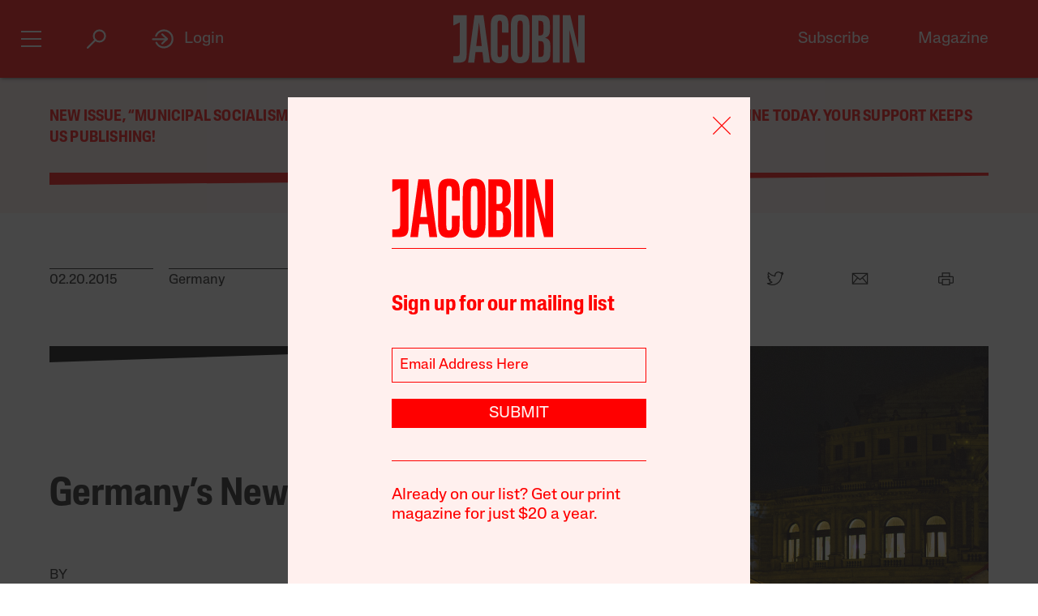

--- FILE ---
content_type: text/html; charset=utf-8
request_url: https://jacobin.com/2015/02/germany-far-right-pegida
body_size: 24964
content:
<!DOCTYPE html><html lang="en-US"><head><meta charset="UTF-8" /><title>Germany’s New Far Right</title><meta name="description" content="In Germany, a &quot;modernized&quot; far right is marrying neoliberalism and racism. What will be the Left&#39;s response?" /><meta name="twitter:card" content="summary_large_image" /><meta name="twitter:title" content="Germany’s New Far Right" /><meta name="twitter:description" content="In Germany, a &quot;modernized&quot; far right is marrying neoliberalism and racism. What will be the Left&#39;s response?" /><meta name="twitter:image" content="https://images.jacobinmag.com/2015/02/17002925/pasted_image_at_2015_02_20_09_26_am-1.png" /><meta property="og:url" content="https://jacobin.com/2015/02/germany-far-right-pegida" /><meta property="og:type" content="article" /><meta property="og:title" content="Germany’s New Far Right" /><meta property="og:description" content="In Germany, a &quot;modernized&quot; far right is marrying neoliberalism and racism. What will be the Left&#39;s response?" /><meta property="og:image" content="https://images.jacobinmag.com/2015/02/17002925/pasted_image_at_2015_02_20_09_26_am-1.png" /><meta name="viewport" content="width=device-width" /><link type="text/css" rel="stylesheet" href="/static/1768582502/css/main.css"></link><script type="text/javascript" src="//geo.cookie-script.com/s/dd3762a1df8013cbdfaf7dc8e7aecf42.js?country=gb&region=eu" charset="UTF-8"></script><script>window.dataLayer = window.dataLayer || [];</script><script>(function(w,d,s,l,i){w[l]=w[l]||[];w[l].push({'gtm.start': new Date().getTime(),event:'gtm.js'});var f=d.getElementsByTagName(s)[0], j=d.createElement(s),dl=l!='dataLayer'?'&l='+l:'';j.async=true;j.src= 'https://www.googletagmanager.com/gtm.js?id='+i+dl;f.parentNode.insertBefore(j,f); })(window,document,'script','dataLayer','GTM-5GCNZ33N');</script><script src="https://www.googletagservices.com/tag/js/gpt.js" async="async"></script><script>var googletag = googletag || {}; googletag.cmd = googletag.cmd || [];</script><script src="https://cdn.fuseplatform.net/publift/tags/2/4027/fuse.js" async></script><link rel="stylesheet" href="https://fonts.googleapis.com/css?family=Space+Mono:400,700&amp;subset=latin-ext" /><link rel="apple-touch-icon" href="/static/apple-touch-icon.png" /><link type="image/png" rel="icon" href="/static/img/logo/logo-favicon.png" /><link type="application/rss+xml" title="Jacobin - Feed" rel="alternate" href="https://jacobin.com/feed/" /></head><body class="si"><header id="site-header" class="si-hr prt-x"><div class="si-hr__container"><div class="si-hr-lo"><a tabindex="1" href="/" class="si-hr-lo__container"><svg xmlns="http://www.w3.org/2000/svg" viewBox="0 0 270.36 100" class="si-hr-lo__image si-hr-lo__image--full"><title>Jacobin Logo</title><path d="m238.94,98.81h-13.55V1.07h3.03c3.61,0,7.21.06,10.8-.04,1.25-.04,1.65.42,1.91,1.54,4.49,19.13,9.01,38.24,13.53,57.36.67,2.84,1.36,5.66,2.32,8.46V1.16h13.38v97.59h-15.34c-5.26-22.16-10.51-44.36-15.78-66.56l-.32.05v66.57h.01Z"></path><path d="m161.69,1.07c3.62,0,6.97-.01,10.31,0,3.85.02,7.71-.18,11.52.15,8.92.77,14.1,5.41,15.03,14.4.67,6.54.53,13.22.11,19.81-.38,5.92-3.36,10.41-9.7,12.2.4.21.59.33.78.39,6.23,1.64,9.54,5.96,9.83,12.11.35,7.86.44,15.78-.18,23.61-.73,9.11-6.45,14.34-15.62,14.86-6.99.4-14.01.21-21.01.31-.86.01-1.1-.35-1.08-1.12.04-1.26,0-2.53,0-3.8V1.07h0Zm13.59,86.09c1.28,0,2.49.06,3.69,0,4.66-.28,6.83-2.1,7.1-6.78.34-5.77.22-11.56.26-17.33,0-.92-.11-1.85-.29-2.75-.54-2.6-1.61-4.93-4.5-5.5-2.02-.4-4.11-.37-6.26-.54v32.92-.02Zm-.04-44.25h2.46c5.38,0,7.37-1.86,7.76-7.21.04-.54.04-1.06.04-1.6,0-3.69.04-7.39,0-11.08-.02-1.6-.06-3.21-.33-4.79-.37-2.2-1.32-4.25-3.62-4.89-1.99-.55-4.14-.55-6.29-.79v30.37h-.01Z"></path><path d="m156.74,50.06c0,9.45.12,18.89-.06,28.33-.07,3.52-.56,7.1-1.44,10.5-1.47,5.65-5.29,9.15-11.07,10.39-4.29.92-8.6.97-12.89.11-7.04-1.39-10.72-6.1-12.03-12.84-.48-2.47-.75-5.02-.76-7.53-.06-19.27-.07-38.56.01-57.83.01-2.99.37-6.04,1.05-8.95,1.72-7.37,6-11.21,13.55-12,3.25-.34,6.65-.33,9.87.16,7.32,1.11,11.48,5.38,12.89,12.94.53,2.76.82,5.6.84,8.41.1,9.45.04,18.88.04,28.33h-.01Zm-24.74-.17c0,9.01-.04,18.01.02,27.02.01,2.18.2,4.39.55,6.53.48,2.82,2.03,3.96,4.89,3.97,2.95,0,4.52-1.15,5.06-3.98.33-1.71.51-3.47.51-5.22.04-18.85.04-37.69,0-56.54,0-1.7-.18-3.41-.49-5.07-.55-3.06-2.04-4.19-5.18-4.17-2.9.02-4.36,1.17-4.84,4.18-.33,2.1-.5,4.25-.51,6.39-.05,8.96-.02,17.92-.02,26.88h.01Z"></path><path d="m43.17,98.81h-12.82c4.5-32.58,8.98-65.08,13.48-97.66h18.1c4.53,32.48,9.07,65.02,13.61,97.64h-13.06c-.28-2.26-.57-4.51-.83-6.76-.53-4.6-1.01-9.19-1.58-13.77-.06-.45-.53-1.22-.81-1.23-4.47-.07-8.93-.05-13.53-.05-.87,7.35-1.71,14.57-2.57,21.84Zm9.86-82.01h-.29c-1.86,15.94-3.72,31.89-5.59,47.93h11.39l-5.5-47.93h-.01Z"></path><path d="m100.33,62.85h12.95c.07.12.16.21.16.28-.16,7.54-.21,15.08-.55,22.61-.13,3.07-1.25,5.99-3.07,8.56-2.04,2.86-4.91,4.4-8.25,5.08-4.19.86-8.41.83-12.61-.07-5.35-1.16-8.86-4.46-10.35-9.62-.87-3.01-1.44-6.21-1.47-9.32-.12-20.25-.15-40.51,0-60.77.02-3.3.71-6.7,1.69-9.85,1.7-5.45,5.71-8.71,11.37-9.37,3.5-.4,7.13-.45,10.6.02,6.58.9,10.5,5.07,11.78,11.98.45,2.43.75,4.91.79,7.38.11,5.68.04,11.38.04,17.21-.45.05-.86.15-1.27.15-3.46,0-6.92-.04-10.38.04-1.15.02-1.5-.33-1.49-1.49.05-5.01.06-10.03,0-15.04-.02-1.65-.17-3.31-.51-4.93-.51-2.4-1.91-3.3-4.47-3.25-2.33.05-3.56.99-3.96,3.45-.33,1.96-.51,3.96-.51,5.95-.04,18.75-.04,37.5,0,56.24,0,2.03.2,4.08.54,6.1.39,2.3,1.52,3.12,3.83,3.21,2.63.11,3.92-.62,4.5-2.96.4-1.64.59-3.36.61-5.05.07-4.91.02-9.84.02-14.75v-1.78h.02Z"></path><path d="m.01,85.6h6.5c5.04,0,6.72-1.67,6.73-6.77.01-11.54,0-23.07,0-34.61v-28.05L0,22.58V1.07h27.39v1.86c0,26.92.02,53.84-.04,80.76,0,2.16-.35,4.36-.84,6.48-.98,4.25-3.8,6.86-7.98,7.81-2.31.53-4.71.78-7.06.87-3.78.13-7.58.04-11.46.04v-13.27h.01Z"></path><path d="m204.89.88h14.04v97.94h-14.04V.88Z"></path></svg><svg viewBox="0 0 80 100" class="si-hr-lo__image si-hr-lo__image--favicon"><title>Jacobin Icon</title><path d="M60.87,67.78V10.39h-15.06l-26.67-.03,.06,23.45,23.08-7.06v38.1c0,7.55-2.59,9.7-9.47,9.7h-13.53v15.9h18.6c15.22,0,23-5.75,23-22.66"></path></svg><svg xmlns="http://www.w3.org/2000/svg" viewBox="0 0 143.54 100.14" class="si-hr-lo__image si-hr-lo__image--av"><title>A/V Icon</title><path d="m1.39,99.57l15.51-37.62m25.3,37.62v-37.62m0,0V.57l-25.3,61.38m25.3,0h-25.3"></path><path d="m92.17.57l-40.8,99"></path><path d="m142.15.57l-40.8,99V.57"></path></svg><h1 class="si-hr-lo__title acc">Jacobin</h1></a></div><ul class="si-hr-lk si-hr-lk--po"><li class="si-hr-lk__item si-hr-lk__item--1"><a href="/subscribe" class="si-hr-lk__link">Subscribe</a></li><li class="si-hr-lk__item si-hr-lk__item--2"><a href="/issue/municipal-socialism" class="si-hr-lk__link">Magazine</a></li><li class="si-hr-lk__item si-hr-lk__item--3"><a href="/donate" class="si-hr-lk__link">Donate</a></li><li class="si-hr-lk__item si-hr-lk__item--4"><a href="http://catalyst-journal.com/" class="si-hr-lk__link">Catalyst</a></li></ul><ul id="site-header-share" class="si-hr-sm"><li class="si-hr-sm__item"><span tabindex="0" role="link" data-url="https://jacobin.com/2015/02/germany-far-right-pegida" data-text="Germany’s New Far Right" data-js="facebook-share" class="si-hr-sm__button" @click.stop="facebook_share"><svg xmlns="http://www.w3.org/2000/svg" viewBox="0 0 100 100" class="si-hr-sm__icon"><title>Facebook Icon</title><path d="M63.9,14.5H36.1A21.85,21.85,0,0,0,14.3,36.3V64A21.85,21.85,0,0,0,36.1,85.8h4.6V60.5H34V49.2h6.7V42.4c0-9.2,3.8-14.7,14.6-14.7h8.9V39H58.6c-4.3,0-4.5,1.6-4.5,4.5v5.6H64.2L63,60.4H54V85.7h9.9A21.85,21.85,0,0,0,85.7,63.9V36.2A21.77,21.77,0,0,0,63.9,14.5Z"></path></svg></span></li><li class="si-hr-sm__item"><span tabindex="0" role="link" data-url="https://jacobin.com/2015/02/germany-far-right-pegida" data-text="Germany’s New Far Right" data-js="twitter-share" class="si-hr-sm__button" @click.stop="twitter_share"><svg xmlns="http://www.w3.org/2000/svg" viewBox="0 0 100 100" class="si-hr-sm__icon"><title>Twitter Icon</title><path d="M61.7,19.5a15.9,15.9,0,0,0-10.8,16l.2,2.7-2.8-.3A45.6,45.6,0,0,1,21.9,25l-3.7-3.6-.9,2.7a16,16,0,0,0,3.4,16.4c2.2,2.3,1.7,2.7-2.1,1.3a5.83,5.83,0,0,0-2.6-.6c-.4.4,1,5.4,2,7.4a18,18,0,0,0,7.6,7.1L28.3,57H25.1c-3.1,0-3.2.1-2.9,1.2,1.1,3.6,5.5,7.4,10.4,9.1L36,68.4l-3,1.8a30.84,30.84,0,0,1-14.9,4.1,17.91,17.91,0,0,0-4.6.4c0,.6,6.7,3.7,10.7,4.9a46.91,46.91,0,0,0,36.3-4.1C68,71.1,75.5,62.4,79,54c1.9-4.5,3.8-12.7,3.8-16.6,0-2.5.2-2.9,3.3-5.9A32.19,32.19,0,0,0,90,27.2c.6-1,.5-1-2.3-.1-4.7,1.7-5.4,1.4-3.1-1,1.7-1.8,3.8-5,3.8-5.9,0-.2-.8.1-1.8.6a29.21,29.21,0,0,1-4.9,1.9l-3,.9-2.6-1.9a20.84,20.84,0,0,0-4.7-2.4A18.78,18.78,0,0,0,61.7,19.5Z"></path></svg></span></li><li class="si-hr-sm__item"><span href="mailto:?subject=Germany’s New Far Right&body=https://jacobin.com/2015/02/germany-far-right-pegida" class="si-hr-sm__button"><svg xmlns="http://www.w3.org/2000/svg" viewBox="0 0 100 100" class="si-hr-sm__icon"><title>Email Icon</title><polygon points="50 52.9 15.7 24.3 84.3 24.3 50 52.9"></polygon><polygon points="32.7 45.9 10.6 72.6 10.6 27.6 32.7 45.9"></polygon><path d="M37.1,49.6l11,9.2a2.93,2.93,0,0,0,3.8,0l11-9.2L86.2,77.7H13.8Z"></path><polygon points="67.3 45.9 89.4 27.6 89.4 72.6 67.3 45.9"></polygon></svg></span></li><li class="si-hr-sm__item"><span tabindex="0" role="button" class="si-hr-sm__button" @click.stop="toggle('print')"><svg xmlns="http://www.w3.org/2000/svg" viewBox="0 0 100 100" class="si-hr-sm__icon"><title>Print Icon</title><rect y="18.94" x="32.17" width="35.67" height="17.83"></rect><rect y="54.61" x="32.17" width="35.67" height="26.75"></rect><path d="M81.21,41.23H18.79a4.46,4.46,0,0,0-4.46,4.46V68a4.46,4.46,0,0,0,4.46,4.46h8.92V50.15H72.29V72.44h8.92A4.46,4.46,0,0,0,85.67,68V45.69A4.46,4.46,0,0,0,81.21,41.23Z"></path></svg></span></li></ul><h2 class="si-hr-fl"><span onclick="jacobin.default.scrollTo('site-header')" class="si-hr-fl__link">Germany&#8217;s New Far Right</span></h2><ul id="site-nav" class="si-hr-nv"><li class="si-hr-nv__item si-hr-nv__item--menu"><div v-on:keyup-13="toggle('menu')" v-bind:class="is_active('menu', 'on')" tabindex="1" role="button" class="si-hr-nv__toggle si-hr-nv__toggle--menu" @click.stop="toggle('menu')"><span class="si-hr-nv__icon si-hr-nv__icon--menu"></span></div></li><li class="si-hr-nv__item si-hr-nv__item--archive"><div v-on:keyup-13="toggle('archive')" v-bind:class="is_active('archive', 'on')" tabindex="1" role="button" class="si-hr-nv__toggle si-hr-nv__toggle--archive" @click.stop="toggle('archive')"><svg xmlns="http://www.w3.org/2000/svg" viewBox="0 0 40 40" class="si-hr-nv__icon si-hr-nv__icon--archive"><title>Search Icon</title><circle r="9.3" cy="15.21" cx="24.79"></circle><line y2="34.6" y1="21.72" x2="5.4" x1="18.28"></line></svg></div></li><li class="si-hr-nv__item si-hr-nv__item--login"><div v-on:keyup-13="toggle('login')" v-bind:class="is_active('login', 'on') || is_active('forgot', 'on')" target="_self" tabindex="1" role="link" class="si-hr-nv__toggle si-hr-nv__toggle--login" @click.stop="toggle('login')"><svg xmlns="http://www.w3.org/2000/svg" viewBox="0 0 40 40" class="si-hr-nv__icon si-hr-nv__icon--login"><title>Login Icon</title><line y2="20.5" y1="20.5" x2="25" x1="2"></line><polyline points="17.41 12.48 25.36 20 17.41 27.52"></polyline><path d="M7.73,26.24a14,14,0,1,0-.51-11.35"></path></svg><p class="si-hr-nv__label">Login</p></div></li><li id="cart" class="si-hr-nv__item si-hr-nv__item--cart"><cart-header backend-cart-number="0"></cart-header></li></ul></div><div id="site-menu"><transition name="fadein"><div v-if="menu_active" v-cloak class="si-hr-mu"><div class="si-hr-mu__container"><div class="si-hr-mu__side"><a tabindex="1" href="/" class="si-hr-mu__homelink"><svg xmlns="http://www.w3.org/2000/svg" viewBox="0 0 19 81" class="si-hr-mu__logo"><title>J</title><path d="M18.29,69.46V.39h-3.15L.71,.35l.06,23.51,7.57-5.03v47.12c0,3.5-1.24,4.63-4.18,4.63H.77v10.06H6.87c8.25,0,11.42-2.94,11.42-11.19"></path></svg></a></div><div class="si-hr-mu__main"><ul class="si-hr-mu__list"><li class="si-hr-mu__item"><a tabindex="1" href="/subscribe" class="si-hr-mu__link">Subscribe</a></li><li class="si-hr-mu__item"><a tabindex="1" href="/store/issues" class="si-hr-mu__link">Back Issues</a></li><li class="si-hr-mu__item"><a tabindex="1" href="/donate" class="si-hr-mu__link">Donate</a></li><li class="si-hr-mu__item"><a tabindex="1" href="/store" class="si-hr-mu__link">Store</a></li></ul><ul class="si-hr-mu__list"><li class="si-hr-mu__item"><a tabindex="1" id="magazine-link" href="/issue/municipal-socialism" class="si-hr-mu__link">Magazine</a></li><li class="si-hr-mu__item"><a tabindex="1" href="/blog" class="si-hr-mu__link">Blog</a></li><li class="si-hr-mu__item"><a tabindex="1" href="http://catalyst-journal.com/" class="si-hr-mu__link">Catalyst</a></li></ul><ul class="si-hr-mu__list"><li class="si-hr-mu__item"><a tabindex="1" href="/about" class="si-hr-mu__link">About</a></li><li class="si-hr-mu__item"><a tabindex="1" href="/contact" class="si-hr-mu__link">Contact Us</a></li><li class="si-hr-mu__item"><a tabindex="1" href="/advertise" class="si-hr-mu__link">Advertise</a></li></ul></div></div></div></transition></div><div id="site-archive"><transition name="fadein"><nav v-if="archive_active" v-cloak class="si-ar"><div class="si-ar__container"><form role="search" method="get" class="si-ar__search" action="/search"><input type="text" tabindex="0" role="searchbox" placeholder="Search and hit return" name="query" class="si-ar__field" /><svg xmlns="http://www.w3.org/2000/svg" viewBox="0 0 40 40" class="si-ar__icon"><title>Search Icon</title><circle r="9.3" cy="15.21" cx="24.79"></circle><line y2="34.6" y1="21.72" x2="5.4" x1="18.28"></line></svg></form></div></nav></transition></div><div v-cloak id="site-login" data-nosnippet><form-login bl="si-hr-ln" :show-form="login_active" :redirect="false" :open-athens="true"></form-login></div></header><main class="po"><section class="bn-at prt-x"><div class="bn-at__container"><p><a href="https://jacobin.com/subscribe/?code=REDCITIES">New issue, &#8220;Municipal Socialism,” out now. Get a discounted subscription to our print magazine today. Your support keeps us publishing!</a></p>
<svg xmlns="http://www.w3.org/2000/svg" viewBox="0 0 32 32" preserveAspectRatio="none" class="bn-at__rule"><polygon points="32 8 0 32 0 0 32 0 32 8"></polygon></svg></div></section><article class="po__article"><header class="po-hr prt-y"><footer class="po-hr-fl prt-x"><div class="po-hr-fl__meta"><time class="po-hr-fl__date">02.20.2015</time><ul class="po-hr-fl__taxonomies po-hr-fl__taxonomies--location"><li class="po-hr-fl__taxonomy"><a href="/location/germany">Germany</a></li></ul><ul class="po-hr-fl__taxonomies po-hr-fl__taxonomies--category"><li class="po-hr-fl__taxonomy"><a href="/category/borders">Borders and Immigration</a></li><li class="po-hr-fl__taxonomy"><a href="/category/conservatism">Conservatism</a></li></ul></div><ul id="post-header-share" class="po-hr-fl__sharing sm"><li class="po-hr-fl__item sm__item"><a tabindex="0" role="button" data-url="https://jacobin.com/2015/02/germany-far-right-pegida" data-text="Germany’s New Far Right" data-js="facebook-share" class="po-hr-fl__button sm__button" @click.stop="facebook_share"><svg xmlns="http://www.w3.org/2000/svg" viewBox="0 0 100 100" class="po-hr-fl__icon"><title>Facebook Icon</title><path d="M63.7,87.5H36.3A23.75,23.75,0,0,1,12.6,63.8V36.4A23.75,23.75,0,0,1,36.3,12.7H63.6A23.75,23.75,0,0,1,87.3,36.4V63.7A23.69,23.69,0,0,1,63.7,87.5Z"></path><path d="M40.2,87.5V61h-7V49.2h7V42c0-9.7,4-15.4,15.3-15.4h9.4V38.4H59c-4.5,0-4.7,1.6-4.7,4.7V49H64.9L63.6,60.8H54.2V87.4l-14,.1Z"></path></svg></a></li><li class="po-hr-fl__item sm__item"><a tabindex="0" role="button" data-url="https://jacobin.com/2015/02/germany-far-right-pegida" data-text="Germany’s New Far Right" data-js="twitter-share" class="po-hr-fl__button sm__button" @click.stop="twitter_share"><svg xmlns="http://www.w3.org/2000/svg" viewBox="0 0 100 100" class="po-hr-fl__icon"><title>Twitter Icon</title><path d="M61.7,19.5a15.9,15.9,0,0,0-10.8,16l.2,2.7-2.8-.3A45.6,45.6,0,0,1,21.9,25l-3.7-3.6-.9,2.7a16,16,0,0,0,3.4,16.4c2.2,2.3,1.7,2.7-2.1,1.3a5.83,5.83,0,0,0-2.6-.6c-.4.4,1,5.4,2,7.4a18,18,0,0,0,7.6,7.1L28.3,57H25.1c-3.1,0-3.2.1-2.9,1.2,1.1,3.6,5.5,7.4,10.4,9.1L36,68.4l-3,1.8a30.84,30.84,0,0,1-14.9,4.1,17.91,17.91,0,0,0-4.6.4c0,.6,6.7,3.7,10.7,4.9a46.91,46.91,0,0,0,36.3-4.1C68,71.1,75.5,62.4,79,54c1.9-4.5,3.8-12.7,3.8-16.6,0-2.5.2-2.9,3.3-5.9A32.19,32.19,0,0,0,90,27.2c.6-1,.5-1-2.3-.1-4.7,1.7-5.4,1.4-3.1-1,1.7-1.8,3.8-5,3.8-5.9,0-.2-.8.1-1.8.6a29.21,29.21,0,0,1-4.9,1.9l-3,.9-2.6-1.9a20.84,20.84,0,0,0-4.7-2.4A18.78,18.78,0,0,0,61.7,19.5Z"></path></svg></a></li><li class="po-hr-fl__item sm__item"><a href="/cdn-cgi/l/email-protection#e0df9395828a858394dda785928d818e9902607993c0ae8597c0a68192c0b289878894c6828f8499dd8894949093dacfcf8a81838f82898ece838f8dcfd2d0d1d5cfd0d2cf8785928d818e99cd868192cd9289878894cd908587898481" class="po-hr-fl__button sm__button"><svg xmlns="http://www.w3.org/2000/svg" viewBox="0 0 100 100" class="po-hr-fl__icon"><title>Email Icon</title><rect y="25.5" x="13.5" width="73" height="51"></rect><polyline points="13.5 25.5 50 55.8 86.5 25.5"></polyline><line y2="46.3" y1="76.5" x2="38.6" x1="13.5"></line><line y2="46.3" y1="76.5" x2="61.4" x1="86.5"></line></svg></a></li><li class="po-hr-fl__item"><a tabindex="0" role="button" class="po-hr-fl__button" @click.stop="toggle('print')"><svg xmlns="http://www.w3.org/2000/svg" viewBox="0 0 100 100" class="po-hr-fl__icon"><title>Print Icon</title><polyline points="32.2 41.2 32.2 23.4 67.8 23.4 67.8 41.2"></polyline><rect y="54.6" x="32.2" width="35.7" height="26.8"></rect><path d="M67.8,72.4H81.2A4.53,4.53,0,0,0,85.7,68V45.7a4.48,4.48,0,0,0-4.5-4.5H18.8a4.48,4.48,0,0,0-4.5,4.5V68a4.48,4.48,0,0,0,4.5,4.5H32.2"></path></svg></a></li></ul></footer><section class="po-hr-cn prt-y"><h1 class="po-hr-cn__title">Germany&#8217;s New Far Right</h1><div class="po-hr-cn__contributors"><dl class="po-hr-cn__authors"><dt class="po-hr-cn__byline">By</dt><dd class="po-hr-cn__author"><a href="/author/anthony-fano-fernandez" class="po-hr-cn__author-link">Anthony Fano Fernandez</a></dd></dl></div><p class="po-hr-cn__dek">In Germany, a "modernized" far right is marrying neoliberalism and racism. What will be the Left's response?</p></section><figure class="po-hr-im po-hr-im--landscape prt-x"><div class="po-hr-im__frame po-hr-im__frame--landscape"><img width="1024" src="https://images.jacobinmag.com/2015/02/17002925/pasted_image_at_2015_02_20_09_26_am-1.png" height="683" class="po-hr-im__image po-hr-im__image--landscape" alt /></div><figcaption class="po-hr-im__caption po-hr-im__caption--landscape"><p class="po-hr-im__description">The pro-immigrant projection over a December 2014 far-right rally in Dresden.  Johannes Gruner / Flickr</p></figcaption></figure></header><div class="po__main prt-y"><aside class="po-sr-sb po-sr--b prt-x"><div class="po-sr-sb__container"><p><i>Jacobin</i>&#8216;s winter issue, “Municipal Socialism,&#8221; is out now. <a href="https://jacobin.com/subscribe/?code=REDCITIES">Follow this link to get a discounted subscription to our beautiful print quarterly.</a></p>
<div></div></div></aside><aside class="po-sr-ed po-sr--c po-sr-ed--c prt-x"> <div class="po-sr-ed__container"><svg xmlns="http://www.w3.org/2000/svg" viewBox="0 0 32 32" preserveAspectRatio="none" class="po-sr-ed__rule"><polygon points="32 8 0 32 0 0 32 0 32 8"></polygon></svg><article class="po-sr-ed__article"><div class="po-sr-ed__content"><h1 class="po-sr-ed__title"><a href="/2025/12/what-zohran-can-learn-from-the-sewer-socialists" class="po-sr-ed__link">What Zohran Can Learn From the Sewer Socialists</a></h1><div class="po-sr-ed__authors"><a href="/author/chris-maisano" class="po-sr-ed__author">Chris Maisano</a></div></div></article><article class="po-sr-ed__article"><div class="po-sr-ed__content"><h1 class="po-sr-ed__title"><a href="/2025/12/when-the-leaning-tower-leaned-left" class="po-sr-ed__link">When the Leaning Tower Leaned Left</a></h1><div class="po-sr-ed__authors"><a href="/author/david-broder" class="po-sr-ed__author">David Broder</a></div></div></article><article class="po-sr-ed__article"><div class="po-sr-ed__content"><h1 class="po-sr-ed__title"><a href="/2025/12/no-war-but-artisanal-doughnut-war" class="po-sr-ed__link">No War but Artisanal Doughnut War</a></h1><div class="po-sr-ed__authors"><a href="/author/amber-alee-frost" class="po-sr-ed__author">Amber A’Lee Frost</a></div></div></article><article class="po-sr-ed__article"><div class="po-sr-ed__content"><h1 class="po-sr-ed__title"><a href="/2025/12/america-cant-build-homes-anymore" class="po-sr-ed__link">America Can’t Build Homes Anymore</a></h1><div class="po-sr-ed__authors"><a href="/author/ryan-cooper" class="po-sr-ed__author">Ryan Cooper</a></div></div></article></div></aside><div id="post-content" class="po-cn wp po-wp"><section id="ch-0" class="po-cn__intro po-wp__intro"><p>The gap between ideology and reality could not be any more jarring: according to a European Center for Economic Research study made public in November, immigrants contribute a net plus to Germany’s welfare and social security systems.</p>
<p>The report’s author, economist <a href="http://www.iza.org/en/webcontent/personnel/photos/index_html?key=273">Holger Bonin</a>, demonstrates that in 2012, every resident of Germany without a German passport paid on average 3,300 euros more in taxes and contributions to social insurance programs than they received in state transfer payments. Yet surveys show that two-thirds of Germans are convinced that immigrants are burdens on their country’s welfare system.</p>
<p>Quite aside from the distastefulness of evaluating the worthiness of human life according to economic criteria, the juxtaposition of Bonin’s calculations with the polling offers a startling picture of the mentality of Germans today regarding immigration, and the convergence of the neoliberal reconfiguration of German society with racist modes of understanding these shifts.</p>
<p>When the neoliberal former finance minister of Berlin, Thilo Sarrazin, published his book <a href="http://www.nybooks.com/articles/archives/2011/feb/24/germans-more-or-less/"><cite>Germany is Abolishing Itself</cite></a> in 2010, few observers recognized that it heralded the emergence of a new, modernized far right in Germany, one that departed significantly from the old school Nazi and national-conservative <i>Völkisch</i> far right of previous decades. Abandoned were collectivist socio-political models and biological racism in favor of a marriage of modern neoliberal doctrine and culturalist racism.</p>
<p>This new far right is now coalescing into a coherent entity with well-defined contours and a division of labor between different components: an electoral party in the form of the Alternative for Germany (AfD); a militant extra-parliamentary wing in the form of Pegida (Patriotic Europeans Against the Islamization of the West); and an ideological center in the form of the glossy monthly magazine <cite>Compact</cite>, edited by Jürgen Elsässer, a former radical leftist journalist who has become a far-right national populist.</p>
<p>Some effort must be made to disentangle the genealogy of the new movement, given that its components all have different origins: the AfD originated primarily as an electoral protest by anti-European Union conservatives against the euro rescue packages of Angela Merkel&#8217;s government, while the Pegida marches represent a grassroots mobilization with roots in the anti-Muslim racism that has permeated German public discourse for some time.</p>
<p>The magazine <cite>Compact</cite> represents Elsässer’s longstanding attempt to coalesce an “anti-imperialist” bloc around a phantasmal Paris-Berlin-Moscow axis to counter American hegemony. Nonetheless, since anti-Muslim racism serves at the moment as the point of convergence for these different forces, it makes sense to sketch the function of racist discourse directed at Muslims in Germany over the last few years.</p>
<p>Writing in 2007, the sociologist Georg Klauda <a href="http://mrzine.monthlyreview.org/2007/klauda121107.html">noted</a> that a specifically anti-Muslim racism in Germany remained confined primarily to the intelligentsia:</p>
<blockquote><p>Islamophobia has, at least in this country, its relevance not as a mass phenomenon, but as an elite discourse, which, shared by considerable numbers of leftist, liberal, and conservative intelligentsia, makes possible the articulation of resentments against immigrants and anti-racists in a form which allows one to appear as a shining champion of the European enlightenment.</p></blockquote>
<p>While this statement was undoubtedly true in the context it was written seven years ago, what Pegida represents is the transformation of anti-Muslim racism from an elite discourse into a mass phenomenon, something capable of mobilizing large demonstrations of more than 20,000 people.</p>
<p>The now-defunct Gruppe Soziale Kämpfe (GSK) attempted to <a href="http://www.leninology.co.uk/2015/01/anti-muslim-racism-from-above-and-from.html">theorize</a> this shift in racist discourse as part of a specifically neoliberal “culturalization of the social question.” The GSK noted that racism in Germany in the immediate postwar period took the form of constructing the diverse guest worker population — predominantly Italian, Turkish, and Yugoslav — as primarily “non-German.” Racism directed against the guest worker population was rooted in their position as the lowest stratum of an industrial working class constituted by the Fordist social pact of the <i>Wirtschaftswunder</i>-era Federal Republic.</p>
<p>With the arrival of Helmut Kohl as chancellor in 1982 — part of the same conservative wave that brought Ronald Reagan and Margaret Thatcher to power — the proclamation of a “spiritual-moral turn” brought with it a renewed turn to “values-oriented” conservatism. Similar to the conservative rollback in the Anglo-American sphere around issues such as abortion and gay and lesbian rights, there was a shift toward questions of “culture” and “identity” on the part of the right wing, and concomitantly a shift in racist discourse.</p>
<p>Over the course of the reunification, the first Gulf War, the 9/11 terrorist attacks and the subsequent wars against Afghanistan and Iraq, Southern European guest workers were racially and culturally constituted as “Muslims.&#8221;</p>
<p>While the old <i>Völkisch</i> and fascist forms of racism never disappeared entirely — one only has to refer to the pogroms in Rostock-Lichtenhagen in 1992 or the murderous attack on a Turkish family in the West German city of Solingen in 1993, or the electoral success of the openly fascist National Democratic Party (NPD) in Saxony in 2004 — a slow process of metamorphosis occurred wherein it turned into the new “culturalist” racism. This iteration blends a utilitarian neoliberal ideology that evaluates foreigners in terms of their “usefulness” for “our society” with the construction of a narrative that explains the misfortunes or lack of success of those at the very bottom of the social ladder in terms of their cultural “otherness&#8221; and their “lack of willingness” to “integrate” into “German” or “Occidental” society because of an inveterate commitment to “Islamic” religious or cultural ideals.</p>
<p>It goes without saying that this culturalist narrative often has little understanding of the reality of those German citizens or residents of Turkish and Kurdish heritage — who are just as often as not secular and politically leftist — nor for the diversity and contentiousness of actual Muslim communities in Germany. Rather, the narrative serves to rationalize the zero-sum game of neoliberal capitalism in terms of the willingness or failure of the “entrepreneurial self” to take one&#8217;s destiny into one&#8217;s own hands.</p>
<p>Perversely, this neoliberal culturalist racism represents a “victory” of sorts over the old <i>Völkisch</i> racism. In 2000, when the relatively new SPD-Green Party coalition government was attempting to institute a “green card” program in order to attract highly qualified foreign workers in IT and other high-skill fields, the chairman of the Christian Democratic Union (CDU) in the state of North Rhine-Westphalia, Jürgen Rüttgers, coined the racist mobilizing slogan “<em>Kinder statt Inder</em>!” (“Children instead of Indians!”) to summarize the CDU&#8217;s position in favor of training native Germans for high-technology careers rather than importing skilled workers.</p>
<p>During the years of Red-Green, the CDU-led states were also able to successfully block plans to implement a dual citizenship law for those wishing to acquire or maintain German citizenship while still retaining the citizenship of their country of origin. Now, in 2014, the CDU has committed itself to the implementation of a dual citizenship law with its coalition partner, the SPD, and the old-school racism of a Rüttgers is completely out of place in the modernized, neoliberal CDU of Chancellor Angela Merkel.</p>
<p>What traditional-national conservatives frequently bemoan as the “social democratization of the CDU” represents in fact a convergence between the SPD and CDU on the basis of a common commitment to neoliberal ideology and the “culturalization of the social question.”</p>
<p>Against this backdrop, one can grasp the new far-right of AfD, Pegida, and company as a radicalization from below of what is essentially a mainstream discourse. A vanguard role in this respect was played by Sarrazin. Serving under SPD mayor Klaus Wowereit between 2002 and 2009, during the period of the “Red-Red” coalition between SPD and PDS (one of the predecessor parties of Die Linke), Sarrazin made a name for himself both for his two-fisted implementation of fiscal austerity in bankrupt Berlin and his inflammatory statements about the poor and other marginalized people.</p>
<p>In an interview with the newsweekly <cite><a href="http://www.stern.de/panorama/thilo-sarrazin-kinder-kann-kriegen-wer-damit-fertig-wird-700617.html">Stern</a></cite>, Sarrazin claimed that recipients of long-term unemployment insurance benefits (“Hartz IV”) were spendthrift in terms of dealing with energy because they are “at home more often, they like having it warm, and they regulate the temperature with the window,” and argued for changing the welfare system so that “one cannot improve one’s standard of living by having children, which is the case today.”</p>
<p>After leaving behind Berlin for the greener pastures of a stint on the board of the <i>Bundesbank</i> in Frankfurt, during an interview with the magazine <cite>Lettre International</cite> about his time as finance senator, Sarrazin made this statement about Berlin’s Muslim population: “I don’t have to respect anyone who lives off the state, while rejecting this state, does not provide reasonably for the education of his or her children, and constantly produces new little headscarf girls.”</p>
<p>All of this was a prelude to his 2010 publication of <cite>Germany is Abolishing Itself</cite>, a hyperbolic downfall scenario of a Germany plagued by a declining birth rate of its domestic population and an alleged decline in the national collective IQ due to “Muslim” immigration contributing to the growth of a permanent underclass.</p>
<p>A runaway bestseller, Sarrazin’s book hit the nerve of the zeitgeist while providing a sort of manifesto of a radicalized version of the new neoliberal-culturalist racist synthesis. This new racism still incorporated echoes of the old racism, such as Sarrazin’s antisemitic lamentation that “the Turks are conquering Europe exactly like the Kosovars conquered Kosovo: through higher birthrates. I would prefer if it were Eastern European Jews, with a 15 percent higher IQ than the German population.”</p>
<p>While Sarrazin’s book was an immediate hit with the German population, it would be a while between its bestseller success in 2010 and the electoral success of the AfD and the emergence of Pegida in 2014. An ideological “bridge” of sorts was fulfilled by the founding of <cite>Compact</cite> in 2010, under the editorship of Jürgen Elsässer. The inaugural issue featured as its cover a photo of Sarrazin with the headline “The Next Federal Chancellor?”</p>
<p>Elsässer’s political biography is a fascinating illustration of how the new far-right manages to incorporate elements of the “Left” as part of a broader attempt at coalescing a new “conformist rebellion.” Previously a vocational school teacher in Stuttgart, Elsässer first achieved prominence on the political stage as a member of the Maoist <i>Kommunistischer Bund</i> in 1990 during the demonstrations that led to the dissolution of Germany Democratic Republic.</p>
<p>In an article for the KB’s newspaper <cite>Arbeiterkampf</cite> titled “Why the Left has to be Anti-German,” Elsässer simultaneously articulated the fears of the West German radical left concerning the possible reemergence of a unified Germany as a great power, while christening what would, over the course of the next decade, emerge as a distinct tendency within the German radical left itself.</p>
<p>As a reporter for the left daily <cite>junge Welt</cite>, a cofounder of the weekly <cite>Jungle World</cite>, and eventually as an editor of the venerable far-left monthly <cite>konkret</cite>, Elsässer spent most of the following decade as a resolutely anti-nationalist reporter writing against the emergence of a perceived German “Fourth Reich” — a scenario that seemed to be confirmed by Germany’s role in the breakup of the former Yugoslavia by then-foreign minister Hans-Dietrich Genscher’s recognition of the republics of Slovenia and Croatia in 1991 and Germany&#8217;s participation in the 2000 Kosovo War.</p>
<p>When the Second Intifada broke out in September 2000, Elsässer began to regard Israeli prime minister candidate Ariel Sharon as a sort of Levantine Slobodan Milošević, a beleaguered “anti-fascist” head of state falling victim to a hegemonic human rights imperialism under German leadership. However, after the reassertion of American global hegemony during the 2001 Afghan War, and then the Iraq War, which prompted opposition from France and Germany under the respective leadership of Jacques Chirac and Gerhard Schröder, Elsässer was compelled to fundamentally recalibrate his theories. Germany, after all, despite its stature within the European Union, was revealed to be a second-tier regional power, wavering between trans-Atlanticism and renewed bids to constitute a rival “great power.”</p>
<p>Elsässer began publishing books and articles arguing for the constitution of a “Berlin-Paris-Moscow axis” in opposition to Washington. After a series of explicitly nationalist interventions got him booted, successively, from pretty much every major left-wing publication of note, Elsässer started <cite>Compact</cite>, thus creating a coherent ideological center for a new type of far-right politics: resolutely German nationalist, explicitly adopting traditional far-right tropes against “finance capital,” positing the formation of a “Eurasian” power axis as a counterpole to the United States, and resolutely anti-immigrant in terms of domestic policy while supporting “anti-imperialist” countries such as Iran or Syria abroad.</p>
<p>This unique mixture has found an enthusiastic audience in the new far right, and elements of the ideology are deeply rooted in the middle of German society itself, to which the prominent displays of <cite>Compact</cite> in train station newspaper shops are testament.</p>
<p>It was thus inevitable that Elsässer would enthusiastically greet the emergence of the Alternative for Germany (AfD) electoral formation. Initially founded in 2013 as a single-issue party against the eurozone, the AfD articulated the interests of a conservative right-wing that no longer saw its interests represented by Merkel’s allegedly “social democratized” CDU.</p>
<p>With a leadership comprising former University of Hamburg economist Bernd Lucke and former <cite>Frankfurter Allgemeine Zeitung</cite> editor Konrad Adam, the AfD initially attempted to maintain a resolutely “bourgeois” profile, distancing itself from traditional neo-Nazi parties like the NPD and German People&#8217;s Union (DVU).</p>
<p>But this unique combination of national-conservatives who see Germany’s sovereignty as being compromised by multilateral institutions such as the European Union, as well as hard money austerians without a political home in the wake the right-liberal Free Democratic Party (FDP) collapse, became an irresistible political magnet for all manner of right-wingers who saw the AfD as the venue from which a powerful electoral formation to the right of the CDU/CSU could be created.</p>
<p>With Lucke and Adam’s impeccable bourgeois credentials, the AfD seemed well-positioned to finally break the postwar taboo, famously expressed by longstanding chair of the Bavarian CSU Franz Josef Strauß, that “there can be no party to the right of the CSU.” While the AfD failed to reach the necessary 5% mark for obtaining seats in the Bundestag during the 2013 federal elections, it achieved 7.1% during the 2014 European Parliament elections, sending seven parliamentarians to Brussels. During the state elections in the Eastern German states of Saxony, Brandenburg, and Thuringia, the AfD received an impressive 9.7%, 12.2%, and 10.6% of the vote, respectively.</p>
<p>The political substance of the AfD wavers between the “respectable” liberalism of Lucke, which sees itself as situated in the tradition of postwar economics minister Ludwig Erhard and the pre-Merkel CDU, and a more hardline right-wing represented by Saxony state chair Frauke Petry.</p>
<p>While both wings endeavor to distance themselves from traditional <i>Völkisch</i> or biological racism in favor of a neoliberal-populism that argues for an immigration policy “in Germany’s interest,” i.e. for “economically useful” immigrants and a harder line against asylum seekers and “criminal foreigners,” the contours of the tension between the two wings can be seen in the controversy that emerged when four AfD members of the EU parliament — including Lucke and Henkel — voted for sanctions against Russia in the wake of the annexation of Crimea.</p>
<p>This prompted opposition from Petry and Alexander Gauland, former CDU member and director of the state chancellery in Wiesbaden. It wasn&#8217;t without reason that Elsässer described the emerging political conflict within the party as that between a “Pegida-wing” and a “US-wing” (as in, a wing maintaining the traditional trans-Atlanticist profile of the postwar CDU). Tensions came to a head earlier this year when Lucke made noises about changing the party structure so it would only have a single party chair (though eventually a compromise was reached between the two sides on this score).</p>
<p>And yet, the Pegida rallies are still a potent symbol of the mass base for this new far-right politics. The demonstrations — which during their height were able to mobilize over 20,000 every Monday for marches through Dresden’s city center — have been a major topic of discussion for most of the winter.</p>
<p>The movement’s name — Patriotic Europeans Against the Islamification of the Occident — initially suggests a single-issue orientation, restricted to a paranoid and ridiculous vision of an imminent Islamic takeover of Germany. But to take this at face value would be to underestimate the sly, tactical opportunism of the movement in coalescing a modern, anti-immigrant movement, for which “Islam” merely functions as a convenient codeword.</p>
<p>This is evidenced by how the network was formed: founder Lutz Bachmann, a curious figure with a petty criminal past, created the Facebook group Pegida in an attempt to mobilize protests against a march through the center of Dresden by sympathizers of the banned Kurdistan Workers Party (PKK).</p>
<p>In other words, despite the pretense of constituting a movement against “Islamification,” Pegida was actually founded in order to mobilize against the supporters of a secular Kurdish organization currently engaged in a fight against ISIS.</p>
<p>It is a movement against immigrants, further evidence for which is given by the network’s nineteen-point “Position Paper”: demands for a “zero tolerance policy” against “criminal” asylum seekers and immigrants; for an immigration policy based on the “utility” models of Switzerland, Canada, and Australia; and for the “maintenance and defense of the “Judeo-Christian culture of the Occident” are found alongside bizarre denunciations of “Gender Mainstreaming” and paranoid calls for the prohibition of “Sharia law” and “parallel societies.&#8221;</p>
<p>Support for improved caretaking and more humane conditions in the housing of asylum seekers are included in order to burnish Pegida’s attempted image as a modern, “tolerant” anti-immigrant formation, but the openly racist orientation of the movement’s base is clearly demonstrated by a series of unedited video interviews conducted by Panorama, a public television news program.</p>
<p>There, participants in the Pegida marches articulate standard far-right talking points about how Germany “is not a sovereign country,” that “the orders come from Tel Aviv and Washington,” and that immigrants are not “war refugees” but rather “parasites.&#8221;</p>
<p>The racist character of Pegida moved Merkel to publicly criticize the movement in her New Year’s address and urge citizens not to participate in its marches. But it has won political affection from a predictable source: in January, Petry invited the leadership of Pegida to a meeting with the parliamentary faction of the AfD in the state parliament of Saxony in order to discuss commonalities between the movement and the party. Petry also defended Pegida against charges of racism in the media.</p>
<p>But the same tensions inherent in the AfD project have also created an acute crisis for Pegida: the contradiction between the bid for bourgeois respectability and the need to maintain a base within and to appeal to traditional far-right constituencies. The discourse of anti-Muslim racism inherited from the liberal intelligentsia has helped the new far right get its foot in the door of discursive respectability, but to the extent that this approach results in talk-show invitations and professions of “concern” by politicians for the “legitimate” fears of citizens, it ends up in conflict with the unapologetically racist core of the movement.</p>
<p>A case in point was the controversy that arose around founder Lutz Bachmann over a photo of him on his Facebook page dressed as Hitler, as well as statements describing foreigners as “vermin” and “dirty scum.”</p>
<p>While Bachmann initially made an ostentatious gesture of falling on his sword for the sake of the movement by resigning as chair of Pegida (which since December had acquired the legal status of a “registered association”), he nonetheless insisted on maintaining a presence in the organization, which led to the resignation of those grouped around <a href="https://de.wikipedia.org/wiki/Kathrin_Oertel">Kathrin Oertel</a>, the self-described “economic advisor” and “real estate expert” who functioned as treasurer of the movement and attempted to present the respectable bourgeois face of Pegida on a roundtable discussion on the eponymous talk show <cite>Günther Jauch</cite>.</p>
<p>Wary of the irrevocably tainted Bachmann, as well as resisting associations with the Leipzig-based Legida movement, whose leadership personnel are more explicitly rooted in the organized far-right, the circle around Oertel founded the organization Direct Democracy for Europe (DDfE).</p>
<p>DDfE’s initial “position paper” constitutes an attempt to broaden the initial focus of Pegida on Islam and immigration into a general movement in support of demands for plebiscites, popular petitions, “freedom of speech,” “domestic security,” opposition to the envisioned USA-EU TTIP free trade agreement, and calls for the abolition of EU sanctions against Russia as a result of the Ukraine crisis — while still maintaining the image of petty-bourgeois respectability that took a major hit in light of the revelations about Bachmann being a run-of-the-mill racist goon.</p>
<p>The DDfE was only able to gather around 500 people for its first demonstration on the Dresden Neumarkt on February 8, while the rump Pegida around Bachmann turned out 2,000, much lower than the numbers just months prior.</p>
<p>What is interesting about DDfE’s split from PEGIDA is that its attempts to distance itself from association in no way imply an actual distancing from the content of far-right politics; indeed, its political “expansion” into a broader movement for popular democracy, against free trade, for a more conciliatory politics vis-à-vis Russia, etc. are perfectly in line with the course advocated by Elsässer and the “Monday demonstrations” of the new right “Peace Movement 2014.&#8221; Instead, DDfE’s bid for respectability is premised not on any repudiation of far-right politics, but rather on presenting an image of itself as simply being comprised of “normal” people from the “center of society.”</p>
<p>A January study by a research team based at the Technical University of Dresden lent credibility to this picture, pointing out that 70% of participants surveyed were working and not unemployed, the majority had incomes slightly above average, and had university educations or skilled vocational training. While other scholars from the Wissenschaftszentrum Berlin and the public opinion institute Forsa criticized the study for not being representative (around sixty-five of those asked to participate refused to), the study nonetheless throws interesting light on Pegida in terms of its continuity with traditional far-right movements.</p>
<p>Although Comintern theorists in 1930s such as Georgi Dimitroff had erroneously theorized fascism as “the open terrorist dictatorship of the most reactionary, most chauvinistic, and most imperialist elements of finance capital,” Leon Trotsky and others correctly surmised that there was an autonomous class dimension to fascism rooted in a petty bourgeoisie plagued by fears of social decline.</p>
<p>Thus PEGIDA and DDfE’s far-right politics and attempts to present a “respectable” bourgeois image represent a tension inherent to far-right movements as a whole. The majority of respondents in the TU Dresden survey who claimed that their main motivation for participation was a general “dissatisfaction with politics” is further evidence of the apolitical spirit of the contemporary far-right.</p>
<p>Of course, any analysis dealing with any contemporary manifestation of far-right politics is inevitably confronted with the question of “what is to be done?” There have been admirable counter-demonstrations in West German cities against attempts by local Nazis to form local Pegida or similarly named “GIDA” groups, but the potential mass base for far-right politics in the historical West Germany is quite limited for the foreseeable future.</p>
<p>Far more impressive were the massive counter-demonstrations against the attempted Legida march in Leipzig, though conditions there were also more favorable due to the more openly fascist character of that movement and the continuity of strong anti-fascist politics within the Leipzig left.</p>
<p>One problematic element that hasn’t been sufficiently addressed in much radical discussion around the new far right is the reluctance of many leftists to address the specificity of anti-Muslim racism. While it is true that the openly expressed hostility to Muslims masks a wider agenda of racism toward foreigners, too often German leftists have been reluctant to deal with the topic of how mainstream anti-Muslim racism within the liberal intelligentsia and even parts of the radical left has provided an opening for the far right.</p>
<p>An admirable opposition to the antisemitism that still plagues European society often led, over the course of the Second Intifada and Afghanistan and Iraq wars, to an ugly anti-Muslim racism within parts of the German radical left. Even those sectors that avoided this were nonetheless sloppy in confusing a general materialist critique of religion as such with a racist discourse that attempted to paint Muslims as particularly pathological or as threats to “the Enlightenment” or “civilization.”</p>
<p>The seamless transition of a figure like Elsässer from “Anti-German” poster boy to figurehead of the new nationalist far-right, should give pause to those within the German radical left who hastily attempt to avoid confronting specifically anti-Muslim discourses, and the permeable borders between defenses of “Enlightenment rationality” and movements for the protection of “the Occident.”</p>
</section></div><footer class="po-fr"><svg xmlns="http://www.w3.org/2000/svg" viewBox="0 0 32 32" preserveAspectRatio="none" class="po-fr__rule"><polygon points="32 8 0 32 0 0 32 0 32 8"></polygon></svg><section class="po-fr__section prt-x"><h4 class="po-fr__heading">Share this article</h4><div id="post-footer-share" class="po-fr__sharing"><a tabindex="0" role="link" data-url="https://jacobin.com/2015/02/germany-far-right-pegida" data-text="Germany’s New Far Right" data-js="facebook-share" class="po-fr__button js-share" @click.stop="facebook_share"><span>Facebook</span></a><a tabindex="0" role="link" data-url="https://jacobin.com/2015/02/germany-far-right-pegida" data-text="Germany’s New Far Right" data-js="twitter-share" class="po-fr__button js-share" @click.stop="twitter_share"><span>Twitter</span></a><a href="/cdn-cgi/l/email-protection#93ace0e6f1f9f6f0e7aed4f6e1fef2fdea71130ae0b3ddf6e4b3d5f2e1b3c1faf4fbe7b5f1fcf7eaaefbe7e7e3e0a9bcbcf9f2f0fcf1fafdbdf0fcfebca1a3a2a6bca3a1bcf4f6e1fef2fdeabef5f2e1bee1faf4fbe7bee3f6f4faf7f2" class="po-fr__button"><span>Email</span></a></div></section><section class="po-fr__section"><h4 class="po-fr__heading">Contributors</h4><p class="po-fr__desc">Anthony Fano Fernandez is a Germany-based activist and author.</p></section><section class="po-fr__section"><h4 class="po-fr__heading">Filed Under</h4><div class="po-fr__taxonomies"><ul class="po-fr__taxonomy po-fr-tx__taxonomy--location"><li class="po-fr__item"><a href="/location/germany">Germany</a></li></ul><ul class="po-fr__taxonomy po-fr-tx__taxonomy--category"><li class="po-fr__item"><a href="/category/borders">Borders and Immigration</a></li><li class="po-fr__item"><a href="/category/conservatism">Conservatism</a></li></ul><ul class="po-fr__taxonomy po-fr-tx__taxonomy--tags"><li class="po-fr__item"><a href="/tag/welfare">Welfare</a></li><li class="po-fr__item"><a href="/tag/alternative-for-germany">Alternative for Germany</a></li><li class="po-fr__item"><a href="/tag/islamophobia">Islamophobia</a></li><li class="po-fr__item"><a href="/tag/racism">racism</a></li><li class="po-fr__item"><a href="/tag/angela-merkel">Angela Merkel</a></li><li class="po-fr__item"><a href="/tag/pegida">Pegida</a></li><li class="po-fr__item"><a href="/tag/direct-democracy-for-europe">Direct Democracy for Europe</a></li></ul></div></section></footer></div><aside id="mailing-list-popup"><div v-if="open" v-cloak class="pu-ml"><div class="pu-ml__container"><button class="pu-ml__exit" @click.stop="close"><svg xmlns="http://www.w3.org/2000/svg" viewBox="0 0 50 50" class="pu-ml__icon"><title>Remove Icon</title><line y2="42.83" y1="7.17" x2="42.83" x1="7.17"></line><line y2="42.83" y1="7.17" x2="7.17" x1="42.83"></line></svg></button><div class="pu-ml__main"><figure class="pu-ml__logo"><svg xmlns="http://www.w3.org/2000/svg" viewBox="0 0 223 83" class="pu-ml__logotype"><title>Jacobin Logo</title><path d="M196.28,81.34h-11.09V1.36c.84,0,1.66,0,2.48,0,2.95,0,5.9,.05,8.84-.03,1.02-.03,1.35,.34,1.56,1.26,3.67,15.65,7.37,31.29,11.07,46.93,.55,2.32,1.11,4.63,1.9,6.92V1.44h10.95V81.3h-12.55c-4.3-18.13-8.6-36.3-12.91-54.46l-.26,.04v54.47Z"></path><path d="M133.07,1.36c2.96,0,5.7-.01,8.44,0,3.15,.02,6.31-.15,9.43,.12,7.3,.63,11.54,4.43,12.3,11.78,.55,5.35,.43,10.82,.09,16.21-.31,4.84-2.75,8.52-7.94,9.98,.33,.17,.48,.27,.64,.32,5.1,1.34,7.81,4.88,8.04,9.91,.29,6.43,.36,12.91-.15,19.32-.6,7.45-5.28,11.73-12.78,12.16-5.72,.33-11.46,.17-17.19,.25-.7,.01-.9-.29-.88-.92,.03-1.03,0-2.07,0-3.11,0-24.73,0-49.47,0-74.2,0-.55,0-1.1,0-1.82Zm11.12,70.44c1.05,0,2.04,.05,3.02,0,3.81-.23,5.59-1.72,5.81-5.55,.28-4.72,.18-9.46,.21-14.18,0-.75-.09-1.51-.24-2.25-.44-2.13-1.32-4.03-3.68-4.5-1.65-.33-3.36-.3-5.12-.44v26.94Zm-.03-36.21c.75,0,1.38,0,2.01,0,4.4,0,6.03-1.52,6.35-5.9,.03-.44,.03-.87,.03-1.31,0-3.02,.03-6.05,0-9.07-.02-1.31-.05-2.63-.27-3.92-.3-1.8-1.08-3.48-2.96-4-1.63-.45-3.39-.45-5.15-.65v24.85Z"></path><path d="M129.02,41.46c0,7.73,.1,15.46-.05,23.18-.06,2.88-.46,5.81-1.18,8.59-1.2,4.62-4.33,7.49-9.06,8.5-3.51,.75-7.04,.79-10.55,.09-5.76-1.14-8.77-4.99-9.84-10.51-.39-2.02-.61-4.11-.62-6.16-.05-15.77-.06-31.55,.01-47.32,.01-2.45,.3-4.94,.86-7.32,1.41-6.03,4.91-9.17,11.09-9.82,2.66-.28,5.44-.27,8.08,.13,5.99,.91,9.39,4.4,10.55,10.59,.43,2.26,.67,4.58,.69,6.88,.08,7.73,.03,15.45,.03,23.18Zm-20.24-.14c0,7.37-.03,14.74,.02,22.11,.01,1.78,.16,3.59,.45,5.34,.39,2.31,1.66,3.24,4,3.25,2.41,0,3.7-.94,4.14-3.26,.27-1.4,.42-2.84,.42-4.27,.03-15.42,.03-30.84,0-46.26,0-1.39-.15-2.79-.4-4.15-.45-2.5-1.67-3.43-4.24-3.41-2.37,.02-3.57,.96-3.96,3.42-.27,1.72-.41,3.48-.42,5.23-.04,7.33-.02,14.66-.02,21.99Z"></path><path d="M36.09,81.34h-10.49c3.68-26.66,7.35-53.25,11.03-79.91h14.81c3.71,26.58,7.42,53.2,11.14,79.89h-10.69c-.23-1.85-.47-3.69-.68-5.53-.43-3.76-.83-7.52-1.29-11.27-.05-.37-.43-1-.66-1.01-3.66-.06-7.31-.04-11.07-.04-.71,6.01-1.4,11.92-2.1,17.87ZM44.16,14.24h-.24c-1.52,13.04-3.04,26.09-4.57,39.22h9.32l-4.5-39.22Z"></path><path d="M82.86,51.92h10.6c.06,.1,.13,.17,.13,.23-.13,6.17-.17,12.34-.45,18.5-.11,2.51-1.02,4.9-2.51,7-1.67,2.34-4.02,3.6-6.75,4.16-3.43,.7-6.88,.68-10.32-.06-4.38-.95-7.25-3.65-8.47-7.87-.71-2.46-1.18-5.08-1.2-7.63-.1-16.57-.12-33.15,0-49.72,.02-2.7,.58-5.48,1.38-8.06,1.39-4.46,4.67-7.13,9.3-7.67,2.86-.33,5.83-.37,8.67,.02,5.38,.74,8.59,4.15,9.64,9.8,.37,1.99,.61,4.02,.65,6.04,.09,4.65,.03,9.31,.03,14.08-.37,.04-.7,.12-1.04,.12-2.83,0-5.66-.03-8.49,.03-.94,.02-1.23-.27-1.22-1.22,.04-4.1,.05-8.21,0-12.31-.02-1.35-.14-2.71-.42-4.03-.42-1.96-1.56-2.7-3.66-2.66-1.91,.04-2.91,.81-3.24,2.82-.27,1.6-.42,3.24-.42,4.87-.03,15.34-.03,30.68,0,46.02,0,1.66,.16,3.34,.44,4.99,.32,1.88,1.24,2.55,3.13,2.63,2.15,.09,3.21-.51,3.68-2.42,.33-1.34,.48-2.75,.5-4.13,.06-4.02,.02-8.05,.02-12.07,0-.47,0-.93,0-1.46Z"></path><path d="M.78,70.54c1.83,0,3.58,0,5.32,0,4.12,0,5.5-1.37,5.51-5.54,.01-9.44,0-18.88,0-28.32,0-7.09,0-14.18,0-21.27v-1.68L.77,18.97V1.36H23.19v1.52c0,22.03,.02,44.05-.03,66.08,0,1.77-.29,3.57-.69,5.3-.8,3.48-3.11,5.61-6.53,6.39-1.89,.43-3.85,.64-5.78,.71-3.09,.11-6.2,.03-9.38,.03v-10.86Z"></path><path d="M168.42,1.22h11.49V81.35h-11.49V1.22Z"></path></svg></figure><h1 class="pu-ml__heading">Sign up for our mailing list</h1><form v-on:submit.prevent="submit" v-if="state !== 'success'" v-cloak class="pu-ml__form"><div class="pu-ml__formbox"><input v-model="email" placeholder="Email Address Here" name="email" class="pu-ml__field" /><p v-if="state === 'failure'" v-cloak class="pu-ml__error">{{ message }}</p><button v-bind:disabled="querying" class="pu-ml__submit"><span>Submit</span></button></div></form><p v-if="state === 'success'" v-cloak class="pu-ml__success" @click.stop="close">Thanks for signing up! <span class="pu-ml__continue">→</span></p><p class="pu-ml__subscribe"><a href="https://jacobin.com/subscribe/?code=ONTHELIST" class="pu-ml__link">Already on our list? Get our print magazine for just $20 a year.</a></p></div></div></div></aside><div id="post-print"><transition name="fadein"><aside v-if="print_active" v-cloak class="po-pr prt-x"><a class="po-pr__close" @click.stop="close_panel"><svg xmlns="http://www.w3.org/2000/svg" viewBox="0 0 50 50" class="po-pr__icon"><title>Remove Icon</title><line y2="42.83" y1="7.17" x2="42.83" x1="7.17"></line><line y2="42.83" y1="7.17" x2="7.17" x1="42.83"></line></svg>ESC</a><div class="po-pr__container"><header class="po-pr__header"><h1 class="po-pr__heading">Select a text size</h1></header><div class="po-pr__main"><div class="po-pr__item"><h2 class="po-pr__subheading"><a class="po-pr__button" @click.stop="set_print_size('print-small')">Small</a></h2><div class="po-pr__text po-pr__text--s"><p>In Germany, a &#8220;modernized&#8221; far right is marrying neoliberalism and racism. What will be the Left&#8217;s response?</p>
</div></div><div class="po-pr__item"><h2 class="po-pr__subheading"><a class="po-pr__button" @click.stop="set_print_size('print-medium')">Medium</a></h2><div class="po-pr__text po-pr__text--m"><p>In Germany, a &#8220;modernized&#8221; far right is marrying neoliberalism and racism. What will be the Left&#8217;s response?</p>
</div></div><div class="po-pr__item"><h2 class="po-pr__subheading"><a class="po-pr__button" @click.stop="set_print_size('print-large')">Large</a></h2><div class="po-pr__text po-pr__text--l"><p>In Germany, a &#8220;modernized&#8221; far right is marrying neoliberalism and racism. What will be the Left&#8217;s response?</p>
</div></div></div></div></aside></transition></div></article><footer class="po-ca prt-x"><div class="po-ca__container"><div class="po-ca__col1"><section class="po-ca-rp"><div class="po-ca-rp__container"><svg xmlns="http://www.w3.org/2000/svg" viewBox="0 0 32 32" preserveAspectRatio="none" class="po-ca-rp__rule"><polygon points="32 8 0 32 0 0 32 0 32 8"></polygon></svg><h1 class="po-ca-rp__heading">Further Reading</h1><div class="po-ca-rp__articles"><article class="po-ca-rp__article"><div class="po-ca-rp__content"><h1 class="po-ca-rp__title"><a href="/2026/01/coretta-scott-king-martin-luther-king-antiwar-movement-vietnam" class="po-ca-rp__link">Don&#8217;t Overlook Coretta Scott King</a></h1><ul class="po-ca-rp__authors"><li class="po-ca-rp__author"><a href="/author/matthew-delmont" class="po-ca-rp__author-link">Matthew Delmont</a></li></ul></div></article><article class="po-ca-rp__article"><div class="po-ca-rp__content"><h1 class="po-ca-rp__title"><a href="/2026/01/ai-automation-deskilling-worker-control" class="po-ca-rp__link">The Sorcerer’s Apprentice Problem in the Age of AI</a></h1><ul class="po-ca-rp__authors"><li class="po-ca-rp__author"><a href="/author/david-moscrop" class="po-ca-rp__author-link">David Moscrop</a></li></ul></div></article><article class="po-ca-rp__article"><div class="po-ca-rp__content"><h1 class="po-ca-rp__title"><a href="/2026/01/fressoz-review-energy-production-socialism" class="po-ca-rp__link">Another Energy Transition Is Possible</a></h1><ul class="po-ca-rp__authors"><li class="po-ca-rp__author"><a href="/author/matt-huber" class="po-ca-rp__author-link">Matt Huber</a></li></ul></div></article><article class="po-ca-rp__article"><div class="po-ca-rp__content"><h1 class="po-ca-rp__title"><a href="/2026/01/birth-rates-children-pronatalism-gender" class="po-ca-rp__link">To Give Birth or Not to Give Birth</a></h1><ul class="po-ca-rp__authors"><li class="po-ca-rp__author"><a href="/author/evelina-johansson-wilen" class="po-ca-rp__author-link">Evelina Johansson Wilén</a></li></ul></div></article><article class="po-ca-rp__article"><div class="po-ca-rp__content"><h1 class="po-ca-rp__title"><a href="/2026/01/socialists-huntley-tate-new-york" class="po-ca-rp__link">Two Brooklyn Socialists Are Hoping to Build the Left’s Bench</a></h1><ul class="po-ca-rp__authors"><li class="po-ca-rp__author"><a href="/author/eon-tyrell-huntley" class="po-ca-rp__author-link">Eon Tyrell Huntley</a></li><li class="po-ca-rp__author"><a href="/author/christian-celeste-tate" class="po-ca-rp__author-link">Christian Celeste Tate</a></li></ul></div></article><article class="po-ca-rp__article"><div class="po-ca-rp__content"><h1 class="po-ca-rp__title"><a href="/2026/01/west-bank-farmers-israeli-attack" class="po-ca-rp__link">In the West Bank, Farmers Are Under Israeli Attack</a></h1><ul class="po-ca-rp__authors"><li class="po-ca-rp__author"><a href="/author/annaflavia-merluzzi" class="po-ca-rp__author-link">Annaflavia Merluzzi</a></li></ul></div></article><article class="po-ca-rp__article"><div class="po-ca-rp__content"><h1 class="po-ca-rp__title"><a href="/2026/01/gurley-flynn-iww-communism-aclu" class="po-ca-rp__link">Elizabeth Gurley Flynn’s Life of Class Struggle</a></h1><ul class="po-ca-rp__authors"><li class="po-ca-rp__author"><a href="/author/chad-pearson" class="po-ca-rp__author-link">Chad Pearson</a></li></ul></div></article><article class="po-ca-rp__article"><div class="po-ca-rp__content"><h1 class="po-ca-rp__title"><a href="/2026/01/mamdani-municipal-unions-collaborative-bargaining" class="po-ca-rp__link">Mayor Mamdani Can Empower New York’s Municipal Workers</a></h1><ul class="po-ca-rp__authors"><li class="po-ca-rp__author"><a href="/author/marc-kagan" class="po-ca-rp__author-link">Marc Kagan</a></li></ul></div></article><article class="po-ca-rp__article"><div class="po-ca-rp__content"><h1 class="po-ca-rp__title"><a href="/2026/01/china-capitalist-development-urbanization-unemployment" class="po-ca-rp__link">China Came Late to Capitalism but Early to Its Pathologies</a></h1><ul class="po-ca-rp__authors"><li class="po-ca-rp__author"><a href="/author/dominik-leusder" class="po-ca-rp__author-link">Dominik A. Leusder</a></li></ul></div></article><article class="po-ca-rp__article"><div class="po-ca-rp__content"><h1 class="po-ca-rp__title"><a href="/2026/01/hong-wisconsin-governor-democratic-socialism" class="po-ca-rp__link">Francesca Hong Is a Socialist Running for Wisconsin Governor</a></h1><ul class="po-ca-rp__authors"><li class="po-ca-rp__author"><a href="/author/francesca-hong" class="po-ca-rp__author-link">Francesca Hong</a></li></ul></div></article><article class="po-ca-rp__article"><div class="po-ca-rp__content"><h1 class="po-ca-rp__title"><a href="/2026/01/veterans-labor-activism-protest-trump" class="po-ca-rp__link">​​Military Vets in Labor Are Joining the Fight Against Trump</a></h1><ul class="po-ca-rp__authors"><li class="po-ca-rp__author"><a href="/author/steve-early" class="po-ca-rp__author-link">Steve Early</a></li><li class="po-ca-rp__author"><a href="/author/suzanne-gordon" class="po-ca-rp__author-link">Suzanne Gordon</a></li></ul></div></article><article class="po-ca-rp__article"><div class="po-ca-rp__content"><h1 class="po-ca-rp__title"><a href="/2026/01/toronto-protest-israel-free-speech" class="po-ca-rp__link">Toronto Is Segregating Dissent</a></h1><ul class="po-ca-rp__authors"><li class="po-ca-rp__author"><a href="/author/edgardo-sepulveda" class="po-ca-rp__author-link">Edgardo Sepulveda</a></li></ul></div></article><article class="po-ca-rp__article"><div class="po-ca-rp__content"><h1 class="po-ca-rp__title"><a href="/2026/01/mcmahon-suburbs-norristown-municipal-socialism" class="po-ca-rp__link">Sewer Socialism Comes to the Pennsylvania Suburbs</a></h1><ul class="po-ca-rp__authors"><li class="po-ca-rp__author"><a href="/author/david-mcmahon" class="po-ca-rp__author-link">David McMahon</a></li></ul></div></article><article class="po-ca-rp__article"><div class="po-ca-rp__content"><h1 class="po-ca-rp__title"><a href="/2026/01/trump-sopranos-venezuela-monroe-doctrine" class="po-ca-rp__link">We’re Now in the <cite>Sopranos</cite> Stage of Imperialism</a></h1><ul class="po-ca-rp__authors"><li class="po-ca-rp__author"><a href="/author/benjamin-fogel" class="po-ca-rp__author-link">Benjamin Fogel</a></li></ul></div></article><article class="po-ca-rp__article"><div class="po-ca-rp__content"><h1 class="po-ca-rp__title"><a href="/2026/01/housing-gentrification-democrats-jeffries-mamdani" class="po-ca-rp__link">Establishment Dems Are Pushing Gentrification, Not Socialists</a></h1><ul class="po-ca-rp__authors"><li class="po-ca-rp__author"><a href="/author/michael-thomas-carter" class="po-ca-rp__author-link">Michael Thomas Carter</a></li></ul></div></article><article class="po-ca-rp__article"><div class="po-ca-rp__content"><h1 class="po-ca-rp__title"><a href="/2026/01/germany-schmitt-afd-monroe-doctrine" class="po-ca-rp__link">Germans Are Reading Carl Schmitt in the Ruins of Atlanticism</a></h1><ul class="po-ca-rp__authors"><li class="po-ca-rp__author"><a href="/author/ian-klinke" class="po-ca-rp__author-link">Ian Klinke</a></li></ul></div></article><article class="po-ca-rp__article"><div class="po-ca-rp__content"><h1 class="po-ca-rp__title"><a href="/2026/01/trump-abolish-ice-murder-immigration" class="po-ca-rp__link">It’s Easy to Imagine a World Without ICE</a></h1><ul class="po-ca-rp__authors"><li class="po-ca-rp__author"><a href="/author/ben-burgis" class="po-ca-rp__author-link">Ben Burgis</a></li></ul></div></article><article class="po-ca-rp__article"><div class="po-ca-rp__content"><h1 class="po-ca-rp__title"><a href="/2026/01/trump-obama-biden-executive-power" class="po-ca-rp__link">Trump Is Proving Democratic Presidents Weren’t Powerless</a></h1><ul class="po-ca-rp__authors"><li class="po-ca-rp__author"><a href="/author/david-sirota" class="po-ca-rp__author-link">David Sirota</a></li></ul></div></article><article class="po-ca-rp__article"><div class="po-ca-rp__content"><h1 class="po-ca-rp__title"><a href="/2026/01/starmer-israeli-football-maccabi-palestine" class="po-ca-rp__link">Why Keir Starmer Went to Bat for Israeli Football Hooligans</a></h1><ul class="po-ca-rp__authors"><li class="po-ca-rp__author"><a href="/author/daniel-finn" class="po-ca-rp__author-link">Daniel Finn</a></li></ul></div></article><article class="po-ca-rp__article"><div class="po-ca-rp__content"><h1 class="po-ca-rp__title"><a href="/2026/01/iran-protests-repression-economy-trump" class="po-ca-rp__link">After Weeks of Violence, the Iranian State Hobbles On</a></h1><ul class="po-ca-rp__authors"><li class="po-ca-rp__author"><a href="/author/arron-reza-marret" class="po-ca-rp__author-link">Arron Reza Merat</a></li></ul></div></article></div></div></section></div><div class="po-ca__col2"><section class="po-ca-au"><svg xmlns="http://www.w3.org/2000/svg" viewBox="0 0 32 32" preserveAspectRatio="none" class="po-ca-au__rule"><polygon points="32 8 0 32 0 0 32 0 32 8"></polygon></svg><div class="po-ca-au__main"><ul class="po-ca-au__options"><li class="po-ca-au__item po-ca-au__item--subscribe"><a href="/subscribe" class="po-ca-au__link po-ca-au__link--subscribe">Subscribe</a></li><li class="po-ca-au__item po-ca-au__item--donate"><a href="/donate" class="po-ca-au__link po-ca-au__link--donate">Donate</a></li></ul><div class="po-ca-au__blurb"><p><i>Jacobin</i>&#8216;s winter issue, “Municipal Socialism,&#8221; is out now. <a href="https://jacobin.com/subscribe/?code=REDCITIES">Follow this link to get a discounted subscription to our beautiful print quarterly.</a></p>
</div></div></section><section class="po-ca-xc"><div class="po-ca-xc__container"><svg xmlns="http://www.w3.org/2000/svg" viewBox="0 0 32 32" preserveAspectRatio="none" class="po-ca-xc__rule"><polygon points="32 8 0 32 0 0 32 0 32 8"></polygon></svg><a href="http://catalyst-journal.com/" class="po-ca-xc__frame"><svg xmlns="http://www.w3.org/2000/svg" viewBox="0 0 206.08 59.69" class="po-ca-xc__image"><title>Catalyst Logo</title><path d="M19.94,8.61c2.91,0,5.39,1.03,6.81,2.81c1.19,1.45,1.8,2.82,2,4.52h7.6c-0.32-2.6-1.3-6.18-4.08-9.04 c-3.1-3.16-7.59-4.97-12.32-4.97c-4.81,0-9.03,1.68-12.2,4.85c-4.47,4.47-5.35,9.83-5.35,17.57c0,7.74,0.87,13.09,5.35,17.57 c3.14,3.14,7.35,4.79,12.2,4.79c4.65,0,9.14-1.86,12.32-5.1c2.19-2.25,3.64-5.47,4.08-9.1h-7.6c-0.21,1.78-0.87,3.32-2.01,4.71 c-1.45,1.83-3.93,2.87-6.81,2.87c-2.63,0-5.15-1.09-6.92-2.98c-3.09-3.22-3.09-8.73-3.09-12.76c0-4.03,0-9.54,3.1-12.76 C14.79,9.7,17.31,8.61,19.94,8.61z"></path><path d="M65.69,24.05c0-4.46-2.3-9.78-13.23-9.78c-5.92,0-12.25,2.36-12.25,8.98v0.59h6.24V23c0-2.11,2.28-3.41,5.94-3.41 c4.19,0,6.31,1.69,6.31,5.02v2.99l-8.65,0.18c-5.66,0-11.38,3.25-11.38,9.47c0,5.73,4.1,9.29,10.71,9.29 c3.91,0,6.26-0.51,9.05-3.43l0.08-0.08h0.48l0.03,0.24c0.02,0.17,0.05,0.49,0.08,0.87c0.05,0.6,0.12,1.37,0.18,1.8h6.87 c-0.33-1.45-0.46-5.59-0.46-6.51V24.05z M58.71,34.53c0,3.27-0.87,6.62-7.3,6.62c-3.78,0-5.94-1.56-5.94-4.28 c0-1.89,0.97-4.15,5.57-4.15l7.67-0.18V34.53z"></path><path d="M79.1,5.33h-6.98v9.56h-4.25v5.44h4.25v18.4c0,4.88,3.12,7.68,8.55,7.68c1.02,0,3.62-0.17,5.28-0.56v-5.88 c-1.27,0.2-2.14,0.26-3.61,0.26c-2.17,0-3.23-1.08-3.23-3.29V20.32h6.84v-5.44H79.1V5.33z"></path><path d="M115.34,24.05c0-4.46-2.3-9.78-13.23-9.78c-5.92,0-12.25,2.36-12.25,8.98v0.59h6.24V23c0-2.11,2.28-3.41,5.94-3.41 c4.19,0,6.31,1.69,6.31,5.02v2.99l-8.66,0.18c-5.66,0-11.38,3.25-11.38,9.47c0,5.73,4.1,9.29,10.71,9.29 c3.91,0,6.26-0.51,9.05-3.43l0.08-0.08h0.48l0.03,0.24c0.02,0.16,0.05,0.48,0.08,0.85c0.05,0.6,0.12,1.39,0.19,1.82h6.87 c-0.33-1.45-0.46-5.59-0.46-6.51V24.05z M108.35,34.53c0,3.27-0.87,6.62-7.3,6.62c-3.78,0-5.94-1.56-5.94-4.28 c0-1.89,0.97-4.15,5.57-4.15l7.67-0.18V34.53z"></path><path d="M129.34,40.53c-1.92,0-2.98-1.02-2.98-2.86V2.49h-6.98v35.24c0,4.01,0.84,8.61,7.38,8.61c1.86,0,4.19-0.39,5.77-0.8v-5.23 c-0.23,0.02-0.44,0.04-0.64,0.06C131.04,40.46,130.37,40.53,129.34,40.53z"></path><path d="M145.08,36.46h-0.51l-0.06-0.18l-7.34-21.4h-7.62l11.3,29.89c0.16,0.43,0.17,0.91,0.01,1.34l-1.15,3.18 c-0.69,1.83-2.07,2.83-3.89,2.83c-0.85,0-1.91-0.09-3.31-0.27v5.82c1.22,0.21,2.78,0.33,3.49,0.33c5.22,0,8.41-2.12,10.04-6.67 l13.25-36.45h-7.13L145.08,36.46z"></path><path d="M197.44,20.38v-0.06h6.81v-5.44h-6.81c0-7.56-4.22-11.94-11.6-11.94c-7.21,0-11.26,4.35-11.45,10.49 c0,0.09-0.01,1.44-0.01,1.44h-0.48c-5.64-1.52-9.26,0.31-11.16,1.85c-2.2,1.79-3.18,4.15-3.18,7.01c0,4,2.93,7.42,7.12,8.31 c1.75,0.38,3.66,0.6,5.51,0.81c1.12,0.13,2.27,0.26,3.35,0.42c2.15,0.34,3.44,1.7,3.44,3.66c0,2.8-2.42,4.34-6.8,4.34 c-2.24,0-3.74-0.44-5.04-1.48c-1.01-0.82-1.73-2.31-1.82-3.7h-6.68c0.08,2.5,1.27,5.04,3.31,7c2.49,2.37,6,3.62,10.17,3.62 c4.69,0,8.42-1.25,10.78-3.62c1.79-1.79,2.7-4.09,2.7-6.84c0-4.59-3.27-7.96-8.53-8.8c-2.32-0.36-3.35-0.49-4.92-0.68 c-0.55-0.07-1.16-0.14-1.92-0.24c-2.61-0.37-3.93-1.54-3.93-3.47c0-1.6,0.96-3.03,2.63-3.64c3.37-1.22,5.46,0.89,5.46,0.89h6.23 c0,0,0-4.89,0-5.43c0-3.5,0.77-6.29,5.2-6.29c4.43,0,4.61,3.27,4.61,6.29h-0.02h-4.25v5.44h4.25v18.4c0,4.88,3.12,7.68,8.55,7.68 c1.02,0,3.62-0.17,5.28-0.56v-5.88c-1.27,0.2-2.14,0.26-3.62,0.26c-2.17,0-3.23-1.08-3.23-3.29V20.38H197.44z"></path></svg></a><p class="po-ca-xc__text">A journal of theory and strategy published by Jacobin</p></div></section></div></div></footer><div style="display:none" class="sr-at"><aside class="sr-at__slot sr-at__slot--left prt-x"><div data-fuse="Article_Incontent_1"></div><div data-fuse="Article_Left_VREC_1"></div></aside><aside class="sr-at__slot sr-at__slot--left prt-x"><div data-fuse="Article_Incontent_2"></div><div data-fuse="Article_Left_VREC_3"></div></aside><aside class="sr-at__slot sr-at__slot--left prt-x"><div data-fuse="Article_Incontent_3"></div><div data-fuse="Article_Left_VREC_2"></div></aside><aside class="sr-at__slot sr-at__slot--left prt-x"><div data-fuse="Article_Incontent_4"></div></aside></div></main><footer class="si-fr prt-x"><div class="si-fr__main"><a href="/" class="si-fr__frame"><svg xmlns="http://www.w3.org/2000/svg" viewBox="0 0 223 83" class="si-fr__logo"><title>Jacobin Logo</title><path d="M196.28,81.34h-11.09V1.36c.84,0,1.66,0,2.48,0,2.95,0,5.9,.05,8.84-.03,1.02-.03,1.35,.34,1.56,1.26,3.67,15.65,7.37,31.29,11.07,46.93,.55,2.32,1.11,4.63,1.9,6.92V1.44h10.95V81.3h-12.55c-4.3-18.13-8.6-36.3-12.91-54.46l-.26,.04v54.47Z"></path><path d="M133.07,1.36c2.96,0,5.7-.01,8.44,0,3.15,.02,6.31-.15,9.43,.12,7.3,.63,11.54,4.43,12.3,11.78,.55,5.35,.43,10.82,.09,16.21-.31,4.84-2.75,8.52-7.94,9.98,.33,.17,.48,.27,.64,.32,5.1,1.34,7.81,4.88,8.04,9.91,.29,6.43,.36,12.91-.15,19.32-.6,7.45-5.28,11.73-12.78,12.16-5.72,.33-11.46,.17-17.19,.25-.7,.01-.9-.29-.88-.92,.03-1.03,0-2.07,0-3.11,0-24.73,0-49.47,0-74.2,0-.55,0-1.1,0-1.82Zm11.12,70.44c1.05,0,2.04,.05,3.02,0,3.81-.23,5.59-1.72,5.81-5.55,.28-4.72,.18-9.46,.21-14.18,0-.75-.09-1.51-.24-2.25-.44-2.13-1.32-4.03-3.68-4.5-1.65-.33-3.36-.3-5.12-.44v26.94Zm-.03-36.21c.75,0,1.38,0,2.01,0,4.4,0,6.03-1.52,6.35-5.9,.03-.44,.03-.87,.03-1.31,0-3.02,.03-6.05,0-9.07-.02-1.31-.05-2.63-.27-3.92-.3-1.8-1.08-3.48-2.96-4-1.63-.45-3.39-.45-5.15-.65v24.85Z"></path><path d="M129.02,41.46c0,7.73,.1,15.46-.05,23.18-.06,2.88-.46,5.81-1.18,8.59-1.2,4.62-4.33,7.49-9.06,8.5-3.51,.75-7.04,.79-10.55,.09-5.76-1.14-8.77-4.99-9.84-10.51-.39-2.02-.61-4.11-.62-6.16-.05-15.77-.06-31.55,.01-47.32,.01-2.45,.3-4.94,.86-7.32,1.41-6.03,4.91-9.17,11.09-9.82,2.66-.28,5.44-.27,8.08,.13,5.99,.91,9.39,4.4,10.55,10.59,.43,2.26,.67,4.58,.69,6.88,.08,7.73,.03,15.45,.03,23.18Zm-20.24-.14c0,7.37-.03,14.74,.02,22.11,.01,1.78,.16,3.59,.45,5.34,.39,2.31,1.66,3.24,4,3.25,2.41,0,3.7-.94,4.14-3.26,.27-1.4,.42-2.84,.42-4.27,.03-15.42,.03-30.84,0-46.26,0-1.39-.15-2.79-.4-4.15-.45-2.5-1.67-3.43-4.24-3.41-2.37,.02-3.57,.96-3.96,3.42-.27,1.72-.41,3.48-.42,5.23-.04,7.33-.02,14.66-.02,21.99Z"></path><path d="M36.09,81.34h-10.49c3.68-26.66,7.35-53.25,11.03-79.91h14.81c3.71,26.58,7.42,53.2,11.14,79.89h-10.69c-.23-1.85-.47-3.69-.68-5.53-.43-3.76-.83-7.52-1.29-11.27-.05-.37-.43-1-.66-1.01-3.66-.06-7.31-.04-11.07-.04-.71,6.01-1.4,11.92-2.1,17.87ZM44.16,14.24h-.24c-1.52,13.04-3.04,26.09-4.57,39.22h9.32l-4.5-39.22Z"></path><path d="M82.86,51.92h10.6c.06,.1,.13,.17,.13,.23-.13,6.17-.17,12.34-.45,18.5-.11,2.51-1.02,4.9-2.51,7-1.67,2.34-4.02,3.6-6.75,4.16-3.43,.7-6.88,.68-10.32-.06-4.38-.95-7.25-3.65-8.47-7.87-.71-2.46-1.18-5.08-1.2-7.63-.1-16.57-.12-33.15,0-49.72,.02-2.7,.58-5.48,1.38-8.06,1.39-4.46,4.67-7.13,9.3-7.67,2.86-.33,5.83-.37,8.67,.02,5.38,.74,8.59,4.15,9.64,9.8,.37,1.99,.61,4.02,.65,6.04,.09,4.65,.03,9.31,.03,14.08-.37,.04-.7,.12-1.04,.12-2.83,0-5.66-.03-8.49,.03-.94,.02-1.23-.27-1.22-1.22,.04-4.1,.05-8.21,0-12.31-.02-1.35-.14-2.71-.42-4.03-.42-1.96-1.56-2.7-3.66-2.66-1.91,.04-2.91,.81-3.24,2.82-.27,1.6-.42,3.24-.42,4.87-.03,15.34-.03,30.68,0,46.02,0,1.66,.16,3.34,.44,4.99,.32,1.88,1.24,2.55,3.13,2.63,2.15,.09,3.21-.51,3.68-2.42,.33-1.34,.48-2.75,.5-4.13,.06-4.02,.02-8.05,.02-12.07,0-.47,0-.93,0-1.46Z"></path><path d="M.78,70.54c1.83,0,3.58,0,5.32,0,4.12,0,5.5-1.37,5.51-5.54,.01-9.44,0-18.88,0-28.32,0-7.09,0-14.18,0-21.27v-1.68L.77,18.97V1.36H23.19v1.52c0,22.03,.02,44.05-.03,66.08,0,1.77-.29,3.57-.69,5.3-.8,3.48-3.11,5.61-6.53,6.39-1.89,.43-3.85,.64-5.78,.71-3.09,.11-6.2,.03-9.38,.03v-10.86Z"></path><path d="M168.42,1.22h11.49V81.35h-11.49V1.22Z"></path></svg></a><section id="mailing-list-signup" class="si-fr-ml"><svg xmlns="http://www.w3.org/2000/svg" viewBox="0 0 32 32" preserveAspectRatio="none" class="si-fr-ml__rule"><polygon points="32 8 0 32 0 0 32 0 32 8"></polygon></svg><form v-on:submit.prevent="submit" v-if="state !== 'success'" class="si-fr-ml__form"><div class="si-fr-ml__formbox"><h1 class="si-fr-ml__heading">Sign up for our mailing list</h1><input v-model="email" placeholder="Email Address Here" name="email" class="si-fr-ml__field" /><p v-if="state === 'failure'" v-cloak class="si-fr-ml__message si-fr-ml__message--error">{{ message }}</p></div><button v-bind:disabled="querying" class="si-fr-ml__submit"><span>Submit</span></button></form><div v-if="state === 'success'" v-cloak class="si-fr-ml__message si-fr-ml__message--success">Thanks for signing up!</div></section></div><svg xmlns="http://www.w3.org/2000/svg" viewBox="0 0 32 32" preserveAspectRatio="none" class="si-fr__rule"><polygon points="32 8 0 32 0 0 32 0 32 8"></polygon></svg><ul class="si-fr-mu"><li class="si-fr-mu__item"><a href="http://catalyst-journal.com/" class="si-fr-mu__link">Catalyst</a></li><li class="si-fr-mu__item"><a href="/about" class="si-fr-mu__link">About Us</a></li><li class="si-fr-mu__item"><a href="/contact" class="si-fr-mu__link">Contact Us</a></li><li class="si-fr-mu__item"><a href="/advertise" class="si-fr-mu__link">Advertise</a></li><li class="si-fr-mu__item"><a href="/privacy" class="si-fr-mu__link">Privacy Policy</a></li><li class="si-fr-mu__item"><b>© 2024</b></li></ul></footer> <script data-cfasync="false" src="/cdn-cgi/scripts/5c5dd728/cloudflare-static/email-decode.min.js"></script><script src="https://js.stripe.com/v3/"></script><div id="stripe-key" data-site-key="pk_live_btLtvBWou4bXuFSiCy5pjw31"></div><div id="captcha-key" data-site-key="6LfynRwqAAAAAHbKp1M101AvivMbb2zoh_0NsixL"></div><script type="text/javascript" src="/static/1768582501/js/jacobin.js"></script><script src="https://www.google.com/recaptcha/api.js" defer async></script><script defer src="https://static.cloudflareinsights.com/beacon.min.js/vcd15cbe7772f49c399c6a5babf22c1241717689176015" integrity="sha512-ZpsOmlRQV6y907TI0dKBHq9Md29nnaEIPlkf84rnaERnq6zvWvPUqr2ft8M1aS28oN72PdrCzSjY4U6VaAw1EQ==" data-cf-beacon='{"version":"2024.11.0","token":"8e78c8e76bae4c3cb8163ef85e407092","r":1,"server_timing":{"name":{"cfCacheStatus":true,"cfEdge":true,"cfExtPri":true,"cfL4":true,"cfOrigin":true,"cfSpeedBrain":true},"location_startswith":null}}' crossorigin="anonymous"></script>
</body></html>

--- FILE ---
content_type: text/html; charset=utf-8
request_url: https://www.google.com/recaptcha/api2/anchor?ar=1&k=6LfynRwqAAAAAHbKp1M101AvivMbb2zoh_0NsixL&co=aHR0cHM6Ly9qYWNvYmluLmNvbTo0NDM.&hl=en&v=PoyoqOPhxBO7pBk68S4YbpHZ&size=invisible&anchor-ms=20000&execute-ms=30000&cb=ncr97ydc8hfh
body_size: 48671
content:
<!DOCTYPE HTML><html dir="ltr" lang="en"><head><meta http-equiv="Content-Type" content="text/html; charset=UTF-8">
<meta http-equiv="X-UA-Compatible" content="IE=edge">
<title>reCAPTCHA</title>
<style type="text/css">
/* cyrillic-ext */
@font-face {
  font-family: 'Roboto';
  font-style: normal;
  font-weight: 400;
  font-stretch: 100%;
  src: url(//fonts.gstatic.com/s/roboto/v48/KFO7CnqEu92Fr1ME7kSn66aGLdTylUAMa3GUBHMdazTgWw.woff2) format('woff2');
  unicode-range: U+0460-052F, U+1C80-1C8A, U+20B4, U+2DE0-2DFF, U+A640-A69F, U+FE2E-FE2F;
}
/* cyrillic */
@font-face {
  font-family: 'Roboto';
  font-style: normal;
  font-weight: 400;
  font-stretch: 100%;
  src: url(//fonts.gstatic.com/s/roboto/v48/KFO7CnqEu92Fr1ME7kSn66aGLdTylUAMa3iUBHMdazTgWw.woff2) format('woff2');
  unicode-range: U+0301, U+0400-045F, U+0490-0491, U+04B0-04B1, U+2116;
}
/* greek-ext */
@font-face {
  font-family: 'Roboto';
  font-style: normal;
  font-weight: 400;
  font-stretch: 100%;
  src: url(//fonts.gstatic.com/s/roboto/v48/KFO7CnqEu92Fr1ME7kSn66aGLdTylUAMa3CUBHMdazTgWw.woff2) format('woff2');
  unicode-range: U+1F00-1FFF;
}
/* greek */
@font-face {
  font-family: 'Roboto';
  font-style: normal;
  font-weight: 400;
  font-stretch: 100%;
  src: url(//fonts.gstatic.com/s/roboto/v48/KFO7CnqEu92Fr1ME7kSn66aGLdTylUAMa3-UBHMdazTgWw.woff2) format('woff2');
  unicode-range: U+0370-0377, U+037A-037F, U+0384-038A, U+038C, U+038E-03A1, U+03A3-03FF;
}
/* math */
@font-face {
  font-family: 'Roboto';
  font-style: normal;
  font-weight: 400;
  font-stretch: 100%;
  src: url(//fonts.gstatic.com/s/roboto/v48/KFO7CnqEu92Fr1ME7kSn66aGLdTylUAMawCUBHMdazTgWw.woff2) format('woff2');
  unicode-range: U+0302-0303, U+0305, U+0307-0308, U+0310, U+0312, U+0315, U+031A, U+0326-0327, U+032C, U+032F-0330, U+0332-0333, U+0338, U+033A, U+0346, U+034D, U+0391-03A1, U+03A3-03A9, U+03B1-03C9, U+03D1, U+03D5-03D6, U+03F0-03F1, U+03F4-03F5, U+2016-2017, U+2034-2038, U+203C, U+2040, U+2043, U+2047, U+2050, U+2057, U+205F, U+2070-2071, U+2074-208E, U+2090-209C, U+20D0-20DC, U+20E1, U+20E5-20EF, U+2100-2112, U+2114-2115, U+2117-2121, U+2123-214F, U+2190, U+2192, U+2194-21AE, U+21B0-21E5, U+21F1-21F2, U+21F4-2211, U+2213-2214, U+2216-22FF, U+2308-230B, U+2310, U+2319, U+231C-2321, U+2336-237A, U+237C, U+2395, U+239B-23B7, U+23D0, U+23DC-23E1, U+2474-2475, U+25AF, U+25B3, U+25B7, U+25BD, U+25C1, U+25CA, U+25CC, U+25FB, U+266D-266F, U+27C0-27FF, U+2900-2AFF, U+2B0E-2B11, U+2B30-2B4C, U+2BFE, U+3030, U+FF5B, U+FF5D, U+1D400-1D7FF, U+1EE00-1EEFF;
}
/* symbols */
@font-face {
  font-family: 'Roboto';
  font-style: normal;
  font-weight: 400;
  font-stretch: 100%;
  src: url(//fonts.gstatic.com/s/roboto/v48/KFO7CnqEu92Fr1ME7kSn66aGLdTylUAMaxKUBHMdazTgWw.woff2) format('woff2');
  unicode-range: U+0001-000C, U+000E-001F, U+007F-009F, U+20DD-20E0, U+20E2-20E4, U+2150-218F, U+2190, U+2192, U+2194-2199, U+21AF, U+21E6-21F0, U+21F3, U+2218-2219, U+2299, U+22C4-22C6, U+2300-243F, U+2440-244A, U+2460-24FF, U+25A0-27BF, U+2800-28FF, U+2921-2922, U+2981, U+29BF, U+29EB, U+2B00-2BFF, U+4DC0-4DFF, U+FFF9-FFFB, U+10140-1018E, U+10190-1019C, U+101A0, U+101D0-101FD, U+102E0-102FB, U+10E60-10E7E, U+1D2C0-1D2D3, U+1D2E0-1D37F, U+1F000-1F0FF, U+1F100-1F1AD, U+1F1E6-1F1FF, U+1F30D-1F30F, U+1F315, U+1F31C, U+1F31E, U+1F320-1F32C, U+1F336, U+1F378, U+1F37D, U+1F382, U+1F393-1F39F, U+1F3A7-1F3A8, U+1F3AC-1F3AF, U+1F3C2, U+1F3C4-1F3C6, U+1F3CA-1F3CE, U+1F3D4-1F3E0, U+1F3ED, U+1F3F1-1F3F3, U+1F3F5-1F3F7, U+1F408, U+1F415, U+1F41F, U+1F426, U+1F43F, U+1F441-1F442, U+1F444, U+1F446-1F449, U+1F44C-1F44E, U+1F453, U+1F46A, U+1F47D, U+1F4A3, U+1F4B0, U+1F4B3, U+1F4B9, U+1F4BB, U+1F4BF, U+1F4C8-1F4CB, U+1F4D6, U+1F4DA, U+1F4DF, U+1F4E3-1F4E6, U+1F4EA-1F4ED, U+1F4F7, U+1F4F9-1F4FB, U+1F4FD-1F4FE, U+1F503, U+1F507-1F50B, U+1F50D, U+1F512-1F513, U+1F53E-1F54A, U+1F54F-1F5FA, U+1F610, U+1F650-1F67F, U+1F687, U+1F68D, U+1F691, U+1F694, U+1F698, U+1F6AD, U+1F6B2, U+1F6B9-1F6BA, U+1F6BC, U+1F6C6-1F6CF, U+1F6D3-1F6D7, U+1F6E0-1F6EA, U+1F6F0-1F6F3, U+1F6F7-1F6FC, U+1F700-1F7FF, U+1F800-1F80B, U+1F810-1F847, U+1F850-1F859, U+1F860-1F887, U+1F890-1F8AD, U+1F8B0-1F8BB, U+1F8C0-1F8C1, U+1F900-1F90B, U+1F93B, U+1F946, U+1F984, U+1F996, U+1F9E9, U+1FA00-1FA6F, U+1FA70-1FA7C, U+1FA80-1FA89, U+1FA8F-1FAC6, U+1FACE-1FADC, U+1FADF-1FAE9, U+1FAF0-1FAF8, U+1FB00-1FBFF;
}
/* vietnamese */
@font-face {
  font-family: 'Roboto';
  font-style: normal;
  font-weight: 400;
  font-stretch: 100%;
  src: url(//fonts.gstatic.com/s/roboto/v48/KFO7CnqEu92Fr1ME7kSn66aGLdTylUAMa3OUBHMdazTgWw.woff2) format('woff2');
  unicode-range: U+0102-0103, U+0110-0111, U+0128-0129, U+0168-0169, U+01A0-01A1, U+01AF-01B0, U+0300-0301, U+0303-0304, U+0308-0309, U+0323, U+0329, U+1EA0-1EF9, U+20AB;
}
/* latin-ext */
@font-face {
  font-family: 'Roboto';
  font-style: normal;
  font-weight: 400;
  font-stretch: 100%;
  src: url(//fonts.gstatic.com/s/roboto/v48/KFO7CnqEu92Fr1ME7kSn66aGLdTylUAMa3KUBHMdazTgWw.woff2) format('woff2');
  unicode-range: U+0100-02BA, U+02BD-02C5, U+02C7-02CC, U+02CE-02D7, U+02DD-02FF, U+0304, U+0308, U+0329, U+1D00-1DBF, U+1E00-1E9F, U+1EF2-1EFF, U+2020, U+20A0-20AB, U+20AD-20C0, U+2113, U+2C60-2C7F, U+A720-A7FF;
}
/* latin */
@font-face {
  font-family: 'Roboto';
  font-style: normal;
  font-weight: 400;
  font-stretch: 100%;
  src: url(//fonts.gstatic.com/s/roboto/v48/KFO7CnqEu92Fr1ME7kSn66aGLdTylUAMa3yUBHMdazQ.woff2) format('woff2');
  unicode-range: U+0000-00FF, U+0131, U+0152-0153, U+02BB-02BC, U+02C6, U+02DA, U+02DC, U+0304, U+0308, U+0329, U+2000-206F, U+20AC, U+2122, U+2191, U+2193, U+2212, U+2215, U+FEFF, U+FFFD;
}
/* cyrillic-ext */
@font-face {
  font-family: 'Roboto';
  font-style: normal;
  font-weight: 500;
  font-stretch: 100%;
  src: url(//fonts.gstatic.com/s/roboto/v48/KFO7CnqEu92Fr1ME7kSn66aGLdTylUAMa3GUBHMdazTgWw.woff2) format('woff2');
  unicode-range: U+0460-052F, U+1C80-1C8A, U+20B4, U+2DE0-2DFF, U+A640-A69F, U+FE2E-FE2F;
}
/* cyrillic */
@font-face {
  font-family: 'Roboto';
  font-style: normal;
  font-weight: 500;
  font-stretch: 100%;
  src: url(//fonts.gstatic.com/s/roboto/v48/KFO7CnqEu92Fr1ME7kSn66aGLdTylUAMa3iUBHMdazTgWw.woff2) format('woff2');
  unicode-range: U+0301, U+0400-045F, U+0490-0491, U+04B0-04B1, U+2116;
}
/* greek-ext */
@font-face {
  font-family: 'Roboto';
  font-style: normal;
  font-weight: 500;
  font-stretch: 100%;
  src: url(//fonts.gstatic.com/s/roboto/v48/KFO7CnqEu92Fr1ME7kSn66aGLdTylUAMa3CUBHMdazTgWw.woff2) format('woff2');
  unicode-range: U+1F00-1FFF;
}
/* greek */
@font-face {
  font-family: 'Roboto';
  font-style: normal;
  font-weight: 500;
  font-stretch: 100%;
  src: url(//fonts.gstatic.com/s/roboto/v48/KFO7CnqEu92Fr1ME7kSn66aGLdTylUAMa3-UBHMdazTgWw.woff2) format('woff2');
  unicode-range: U+0370-0377, U+037A-037F, U+0384-038A, U+038C, U+038E-03A1, U+03A3-03FF;
}
/* math */
@font-face {
  font-family: 'Roboto';
  font-style: normal;
  font-weight: 500;
  font-stretch: 100%;
  src: url(//fonts.gstatic.com/s/roboto/v48/KFO7CnqEu92Fr1ME7kSn66aGLdTylUAMawCUBHMdazTgWw.woff2) format('woff2');
  unicode-range: U+0302-0303, U+0305, U+0307-0308, U+0310, U+0312, U+0315, U+031A, U+0326-0327, U+032C, U+032F-0330, U+0332-0333, U+0338, U+033A, U+0346, U+034D, U+0391-03A1, U+03A3-03A9, U+03B1-03C9, U+03D1, U+03D5-03D6, U+03F0-03F1, U+03F4-03F5, U+2016-2017, U+2034-2038, U+203C, U+2040, U+2043, U+2047, U+2050, U+2057, U+205F, U+2070-2071, U+2074-208E, U+2090-209C, U+20D0-20DC, U+20E1, U+20E5-20EF, U+2100-2112, U+2114-2115, U+2117-2121, U+2123-214F, U+2190, U+2192, U+2194-21AE, U+21B0-21E5, U+21F1-21F2, U+21F4-2211, U+2213-2214, U+2216-22FF, U+2308-230B, U+2310, U+2319, U+231C-2321, U+2336-237A, U+237C, U+2395, U+239B-23B7, U+23D0, U+23DC-23E1, U+2474-2475, U+25AF, U+25B3, U+25B7, U+25BD, U+25C1, U+25CA, U+25CC, U+25FB, U+266D-266F, U+27C0-27FF, U+2900-2AFF, U+2B0E-2B11, U+2B30-2B4C, U+2BFE, U+3030, U+FF5B, U+FF5D, U+1D400-1D7FF, U+1EE00-1EEFF;
}
/* symbols */
@font-face {
  font-family: 'Roboto';
  font-style: normal;
  font-weight: 500;
  font-stretch: 100%;
  src: url(//fonts.gstatic.com/s/roboto/v48/KFO7CnqEu92Fr1ME7kSn66aGLdTylUAMaxKUBHMdazTgWw.woff2) format('woff2');
  unicode-range: U+0001-000C, U+000E-001F, U+007F-009F, U+20DD-20E0, U+20E2-20E4, U+2150-218F, U+2190, U+2192, U+2194-2199, U+21AF, U+21E6-21F0, U+21F3, U+2218-2219, U+2299, U+22C4-22C6, U+2300-243F, U+2440-244A, U+2460-24FF, U+25A0-27BF, U+2800-28FF, U+2921-2922, U+2981, U+29BF, U+29EB, U+2B00-2BFF, U+4DC0-4DFF, U+FFF9-FFFB, U+10140-1018E, U+10190-1019C, U+101A0, U+101D0-101FD, U+102E0-102FB, U+10E60-10E7E, U+1D2C0-1D2D3, U+1D2E0-1D37F, U+1F000-1F0FF, U+1F100-1F1AD, U+1F1E6-1F1FF, U+1F30D-1F30F, U+1F315, U+1F31C, U+1F31E, U+1F320-1F32C, U+1F336, U+1F378, U+1F37D, U+1F382, U+1F393-1F39F, U+1F3A7-1F3A8, U+1F3AC-1F3AF, U+1F3C2, U+1F3C4-1F3C6, U+1F3CA-1F3CE, U+1F3D4-1F3E0, U+1F3ED, U+1F3F1-1F3F3, U+1F3F5-1F3F7, U+1F408, U+1F415, U+1F41F, U+1F426, U+1F43F, U+1F441-1F442, U+1F444, U+1F446-1F449, U+1F44C-1F44E, U+1F453, U+1F46A, U+1F47D, U+1F4A3, U+1F4B0, U+1F4B3, U+1F4B9, U+1F4BB, U+1F4BF, U+1F4C8-1F4CB, U+1F4D6, U+1F4DA, U+1F4DF, U+1F4E3-1F4E6, U+1F4EA-1F4ED, U+1F4F7, U+1F4F9-1F4FB, U+1F4FD-1F4FE, U+1F503, U+1F507-1F50B, U+1F50D, U+1F512-1F513, U+1F53E-1F54A, U+1F54F-1F5FA, U+1F610, U+1F650-1F67F, U+1F687, U+1F68D, U+1F691, U+1F694, U+1F698, U+1F6AD, U+1F6B2, U+1F6B9-1F6BA, U+1F6BC, U+1F6C6-1F6CF, U+1F6D3-1F6D7, U+1F6E0-1F6EA, U+1F6F0-1F6F3, U+1F6F7-1F6FC, U+1F700-1F7FF, U+1F800-1F80B, U+1F810-1F847, U+1F850-1F859, U+1F860-1F887, U+1F890-1F8AD, U+1F8B0-1F8BB, U+1F8C0-1F8C1, U+1F900-1F90B, U+1F93B, U+1F946, U+1F984, U+1F996, U+1F9E9, U+1FA00-1FA6F, U+1FA70-1FA7C, U+1FA80-1FA89, U+1FA8F-1FAC6, U+1FACE-1FADC, U+1FADF-1FAE9, U+1FAF0-1FAF8, U+1FB00-1FBFF;
}
/* vietnamese */
@font-face {
  font-family: 'Roboto';
  font-style: normal;
  font-weight: 500;
  font-stretch: 100%;
  src: url(//fonts.gstatic.com/s/roboto/v48/KFO7CnqEu92Fr1ME7kSn66aGLdTylUAMa3OUBHMdazTgWw.woff2) format('woff2');
  unicode-range: U+0102-0103, U+0110-0111, U+0128-0129, U+0168-0169, U+01A0-01A1, U+01AF-01B0, U+0300-0301, U+0303-0304, U+0308-0309, U+0323, U+0329, U+1EA0-1EF9, U+20AB;
}
/* latin-ext */
@font-face {
  font-family: 'Roboto';
  font-style: normal;
  font-weight: 500;
  font-stretch: 100%;
  src: url(//fonts.gstatic.com/s/roboto/v48/KFO7CnqEu92Fr1ME7kSn66aGLdTylUAMa3KUBHMdazTgWw.woff2) format('woff2');
  unicode-range: U+0100-02BA, U+02BD-02C5, U+02C7-02CC, U+02CE-02D7, U+02DD-02FF, U+0304, U+0308, U+0329, U+1D00-1DBF, U+1E00-1E9F, U+1EF2-1EFF, U+2020, U+20A0-20AB, U+20AD-20C0, U+2113, U+2C60-2C7F, U+A720-A7FF;
}
/* latin */
@font-face {
  font-family: 'Roboto';
  font-style: normal;
  font-weight: 500;
  font-stretch: 100%;
  src: url(//fonts.gstatic.com/s/roboto/v48/KFO7CnqEu92Fr1ME7kSn66aGLdTylUAMa3yUBHMdazQ.woff2) format('woff2');
  unicode-range: U+0000-00FF, U+0131, U+0152-0153, U+02BB-02BC, U+02C6, U+02DA, U+02DC, U+0304, U+0308, U+0329, U+2000-206F, U+20AC, U+2122, U+2191, U+2193, U+2212, U+2215, U+FEFF, U+FFFD;
}
/* cyrillic-ext */
@font-face {
  font-family: 'Roboto';
  font-style: normal;
  font-weight: 900;
  font-stretch: 100%;
  src: url(//fonts.gstatic.com/s/roboto/v48/KFO7CnqEu92Fr1ME7kSn66aGLdTylUAMa3GUBHMdazTgWw.woff2) format('woff2');
  unicode-range: U+0460-052F, U+1C80-1C8A, U+20B4, U+2DE0-2DFF, U+A640-A69F, U+FE2E-FE2F;
}
/* cyrillic */
@font-face {
  font-family: 'Roboto';
  font-style: normal;
  font-weight: 900;
  font-stretch: 100%;
  src: url(//fonts.gstatic.com/s/roboto/v48/KFO7CnqEu92Fr1ME7kSn66aGLdTylUAMa3iUBHMdazTgWw.woff2) format('woff2');
  unicode-range: U+0301, U+0400-045F, U+0490-0491, U+04B0-04B1, U+2116;
}
/* greek-ext */
@font-face {
  font-family: 'Roboto';
  font-style: normal;
  font-weight: 900;
  font-stretch: 100%;
  src: url(//fonts.gstatic.com/s/roboto/v48/KFO7CnqEu92Fr1ME7kSn66aGLdTylUAMa3CUBHMdazTgWw.woff2) format('woff2');
  unicode-range: U+1F00-1FFF;
}
/* greek */
@font-face {
  font-family: 'Roboto';
  font-style: normal;
  font-weight: 900;
  font-stretch: 100%;
  src: url(//fonts.gstatic.com/s/roboto/v48/KFO7CnqEu92Fr1ME7kSn66aGLdTylUAMa3-UBHMdazTgWw.woff2) format('woff2');
  unicode-range: U+0370-0377, U+037A-037F, U+0384-038A, U+038C, U+038E-03A1, U+03A3-03FF;
}
/* math */
@font-face {
  font-family: 'Roboto';
  font-style: normal;
  font-weight: 900;
  font-stretch: 100%;
  src: url(//fonts.gstatic.com/s/roboto/v48/KFO7CnqEu92Fr1ME7kSn66aGLdTylUAMawCUBHMdazTgWw.woff2) format('woff2');
  unicode-range: U+0302-0303, U+0305, U+0307-0308, U+0310, U+0312, U+0315, U+031A, U+0326-0327, U+032C, U+032F-0330, U+0332-0333, U+0338, U+033A, U+0346, U+034D, U+0391-03A1, U+03A3-03A9, U+03B1-03C9, U+03D1, U+03D5-03D6, U+03F0-03F1, U+03F4-03F5, U+2016-2017, U+2034-2038, U+203C, U+2040, U+2043, U+2047, U+2050, U+2057, U+205F, U+2070-2071, U+2074-208E, U+2090-209C, U+20D0-20DC, U+20E1, U+20E5-20EF, U+2100-2112, U+2114-2115, U+2117-2121, U+2123-214F, U+2190, U+2192, U+2194-21AE, U+21B0-21E5, U+21F1-21F2, U+21F4-2211, U+2213-2214, U+2216-22FF, U+2308-230B, U+2310, U+2319, U+231C-2321, U+2336-237A, U+237C, U+2395, U+239B-23B7, U+23D0, U+23DC-23E1, U+2474-2475, U+25AF, U+25B3, U+25B7, U+25BD, U+25C1, U+25CA, U+25CC, U+25FB, U+266D-266F, U+27C0-27FF, U+2900-2AFF, U+2B0E-2B11, U+2B30-2B4C, U+2BFE, U+3030, U+FF5B, U+FF5D, U+1D400-1D7FF, U+1EE00-1EEFF;
}
/* symbols */
@font-face {
  font-family: 'Roboto';
  font-style: normal;
  font-weight: 900;
  font-stretch: 100%;
  src: url(//fonts.gstatic.com/s/roboto/v48/KFO7CnqEu92Fr1ME7kSn66aGLdTylUAMaxKUBHMdazTgWw.woff2) format('woff2');
  unicode-range: U+0001-000C, U+000E-001F, U+007F-009F, U+20DD-20E0, U+20E2-20E4, U+2150-218F, U+2190, U+2192, U+2194-2199, U+21AF, U+21E6-21F0, U+21F3, U+2218-2219, U+2299, U+22C4-22C6, U+2300-243F, U+2440-244A, U+2460-24FF, U+25A0-27BF, U+2800-28FF, U+2921-2922, U+2981, U+29BF, U+29EB, U+2B00-2BFF, U+4DC0-4DFF, U+FFF9-FFFB, U+10140-1018E, U+10190-1019C, U+101A0, U+101D0-101FD, U+102E0-102FB, U+10E60-10E7E, U+1D2C0-1D2D3, U+1D2E0-1D37F, U+1F000-1F0FF, U+1F100-1F1AD, U+1F1E6-1F1FF, U+1F30D-1F30F, U+1F315, U+1F31C, U+1F31E, U+1F320-1F32C, U+1F336, U+1F378, U+1F37D, U+1F382, U+1F393-1F39F, U+1F3A7-1F3A8, U+1F3AC-1F3AF, U+1F3C2, U+1F3C4-1F3C6, U+1F3CA-1F3CE, U+1F3D4-1F3E0, U+1F3ED, U+1F3F1-1F3F3, U+1F3F5-1F3F7, U+1F408, U+1F415, U+1F41F, U+1F426, U+1F43F, U+1F441-1F442, U+1F444, U+1F446-1F449, U+1F44C-1F44E, U+1F453, U+1F46A, U+1F47D, U+1F4A3, U+1F4B0, U+1F4B3, U+1F4B9, U+1F4BB, U+1F4BF, U+1F4C8-1F4CB, U+1F4D6, U+1F4DA, U+1F4DF, U+1F4E3-1F4E6, U+1F4EA-1F4ED, U+1F4F7, U+1F4F9-1F4FB, U+1F4FD-1F4FE, U+1F503, U+1F507-1F50B, U+1F50D, U+1F512-1F513, U+1F53E-1F54A, U+1F54F-1F5FA, U+1F610, U+1F650-1F67F, U+1F687, U+1F68D, U+1F691, U+1F694, U+1F698, U+1F6AD, U+1F6B2, U+1F6B9-1F6BA, U+1F6BC, U+1F6C6-1F6CF, U+1F6D3-1F6D7, U+1F6E0-1F6EA, U+1F6F0-1F6F3, U+1F6F7-1F6FC, U+1F700-1F7FF, U+1F800-1F80B, U+1F810-1F847, U+1F850-1F859, U+1F860-1F887, U+1F890-1F8AD, U+1F8B0-1F8BB, U+1F8C0-1F8C1, U+1F900-1F90B, U+1F93B, U+1F946, U+1F984, U+1F996, U+1F9E9, U+1FA00-1FA6F, U+1FA70-1FA7C, U+1FA80-1FA89, U+1FA8F-1FAC6, U+1FACE-1FADC, U+1FADF-1FAE9, U+1FAF0-1FAF8, U+1FB00-1FBFF;
}
/* vietnamese */
@font-face {
  font-family: 'Roboto';
  font-style: normal;
  font-weight: 900;
  font-stretch: 100%;
  src: url(//fonts.gstatic.com/s/roboto/v48/KFO7CnqEu92Fr1ME7kSn66aGLdTylUAMa3OUBHMdazTgWw.woff2) format('woff2');
  unicode-range: U+0102-0103, U+0110-0111, U+0128-0129, U+0168-0169, U+01A0-01A1, U+01AF-01B0, U+0300-0301, U+0303-0304, U+0308-0309, U+0323, U+0329, U+1EA0-1EF9, U+20AB;
}
/* latin-ext */
@font-face {
  font-family: 'Roboto';
  font-style: normal;
  font-weight: 900;
  font-stretch: 100%;
  src: url(//fonts.gstatic.com/s/roboto/v48/KFO7CnqEu92Fr1ME7kSn66aGLdTylUAMa3KUBHMdazTgWw.woff2) format('woff2');
  unicode-range: U+0100-02BA, U+02BD-02C5, U+02C7-02CC, U+02CE-02D7, U+02DD-02FF, U+0304, U+0308, U+0329, U+1D00-1DBF, U+1E00-1E9F, U+1EF2-1EFF, U+2020, U+20A0-20AB, U+20AD-20C0, U+2113, U+2C60-2C7F, U+A720-A7FF;
}
/* latin */
@font-face {
  font-family: 'Roboto';
  font-style: normal;
  font-weight: 900;
  font-stretch: 100%;
  src: url(//fonts.gstatic.com/s/roboto/v48/KFO7CnqEu92Fr1ME7kSn66aGLdTylUAMa3yUBHMdazQ.woff2) format('woff2');
  unicode-range: U+0000-00FF, U+0131, U+0152-0153, U+02BB-02BC, U+02C6, U+02DA, U+02DC, U+0304, U+0308, U+0329, U+2000-206F, U+20AC, U+2122, U+2191, U+2193, U+2212, U+2215, U+FEFF, U+FFFD;
}

</style>
<link rel="stylesheet" type="text/css" href="https://www.gstatic.com/recaptcha/releases/PoyoqOPhxBO7pBk68S4YbpHZ/styles__ltr.css">
<script nonce="abIKTLsC7EIAh5cb533IeA" type="text/javascript">window['__recaptcha_api'] = 'https://www.google.com/recaptcha/api2/';</script>
<script type="text/javascript" src="https://www.gstatic.com/recaptcha/releases/PoyoqOPhxBO7pBk68S4YbpHZ/recaptcha__en.js" nonce="abIKTLsC7EIAh5cb533IeA">
      
    </script></head>
<body><div id="rc-anchor-alert" class="rc-anchor-alert"></div>
<input type="hidden" id="recaptcha-token" value="[base64]">
<script type="text/javascript" nonce="abIKTLsC7EIAh5cb533IeA">
      recaptcha.anchor.Main.init("[\x22ainput\x22,[\x22bgdata\x22,\x22\x22,\[base64]/[base64]/bmV3IFpbdF0obVswXSk6Sz09Mj9uZXcgWlt0XShtWzBdLG1bMV0pOks9PTM/bmV3IFpbdF0obVswXSxtWzFdLG1bMl0pOks9PTQ/[base64]/[base64]/[base64]/[base64]/[base64]/[base64]/[base64]/[base64]/[base64]/[base64]/[base64]/[base64]/[base64]/[base64]\\u003d\\u003d\x22,\[base64]\\u003d\x22,\[base64]/Cs8Oxw4rCpiXDuDfDkzPCrsOlwqtPw6Acw4DCrmjCqcKEaMKDw5EbXG1Aw4cFwqBeckRLbcKPw65CwqzDgwUnwpDChkrChVzCn397woXCgMKAw6nCpisGwpRsw4F/[base64]/CksKqwrljw4MQwoNAw4zDgXnCiWDDnE7DrcKZw6HDozB1wphTd8KzFcKoBcO6wr/CmcK5ecKewr9rO39QOcKzPcO2w6wLwolRY8K1wpoFbCV5w5BrVsKmwqcuw5XDkVF/bCPDq8OxwqHCmsO8Gz7Cu8O4wos7wp8fw7pQHMO4c2dlDsOeZcKNP8OEIy/CoHUxw7DDtUQBw61HwqgKw7XCgFQoC8ODwoTDgFwqw4HCjEjCk8KiGFDDo8O9OUt/[base64]/DhMKyRgjCpcKDw6MRwr0QMz3ClMO/wqMfScO/wq4aT8OTRcOVCMO2LSVmw48VwqdEw4XDh1bDtw/CssO8wr/[base64]/DtmA5acOzWcOjwq3CoTPCtcKSR8Oiwp3Dnhd3IjPChwvDnsKvwqlSwp3CoMO0wrLDlwDDhsKMw5DCmE0CwovCgSbDssKhAg85KTnCiMO5UBzDmsOWwpE/w4/[base64]/DkTfDksK0w6nCvMKzw5xWwrRPMC3Dq01Nw5/ClMK8EMKEw77CtMKPwoEiOcOaEMO5wqBvw4QldxsPbzDDu8Ouw7vDlivCoT3DvmHDkW9+TW8SXyrCi8KJQG4Cw4/Cg8KIwrZLFcKwwrFxSjHCrGsHw7/CpcOlw6bDimwHTT/[base64]/LsKZwr9yLVs2YHjCgyPCjMKKKMK0VEzClDgLw7VMw4LCjW9mw7goSzLCqcK6woFaw5XCr8OAY3IgwqTDh8Ksw4t0KcOSw7VYw7PDhsOcwpo3w7Jsw7DCvMOAWw/DhDbCp8OASmNowrNiBEjDjsKYA8Kpw617w71+w43DusK1w65nwq3CjsOpw6/[base64]/DvcKew4MPTcKoZCPDkX5ewqhKwrHDp8O0fsKswo7CisKrwpvCvFpNw6LCu8KeLBzDscOmw4h6BMK9GBkPCsKqcsOPw7TDq1onEMOYTsOdw6fCojfCq8O+XMOhDi3ClMKiIMK1w6o9ACZcRcKjOsO/[base64]/w7gmw5HDt8Kxw5Ysw6nCqCQjw4jClBrCgkjDqMO4wo0OwpnCtcKQwrcKw6fDucOCw7rDt8O5UMO7BU/Dn2kTwqHCtcKfwqNiwpPCg8ODw7A9EBDDrcOww58vwot9w47CnCVUw7s8wqDDk3hfwrN2E2fCvMKkw4YMMVQrwo/CgsOiCnJVMMOAw7sRw4hOWx1eZMOhwqgFeWZLQXUowrFde8Osw69PwoMYw4XCusKaw6IkOsKgYEjDs8OCw5/Ck8KNw5ZvT8OsU8KOw6/DgRR2IcOXw7bDtMOYw4QnwpTDoHwkWMKCIEcHUcOvw7o9JMOPWcOUCHrCumBbOcOoZSXDgcOvAiHCqsOaw53DtcKOCMO8wr/Dj0jCtMKKw7nDgBPDlkzDgMOkTcOEw4wjQEgIwrQrJSM2w6zCvsK5w5zDqMKmwpDDtcKKwr0MXcO5w53CqsO0w7M7RirDmWQGD101w4oCw6tvwpTCmVvDkE4dSS7DgsOidVnCgAPDpsKtDD3Cr8Kfw6/ChsKMOmBgeSFpBsKEwpEHLivDm2dfwpLCm1x4w7JywoPDhMOffMOcw7HDoMK6XGzCh8OjWMK9woVnw6zDvcKBCHvDp0Qew4rDpUceV8KJbElVw6TCvsOaw7nCi8KgImTChjx4MMOvVcOpWsOQw7A/[base64]/Ds8OKw6/[base64]/wrswRhpIw7jDncKFd8Kkw4AKw6vDgcOLwq3CvT9SL8KmbsOFACbCvXnCisO/w73DusKdw6vCi8OEXXsfwod9WnczZsK2Uh7Ct8ODTcKwdMKNw7bCkE/[base64]/DrcK7wqokw6nDqsOPw4JVD2nCqiXDuitqw5oBaX7Cnk7Do8Kgw415JXklw5DCr8KHwpvCq8K4PAwqw6ZSwq1xD2JWSMKgdEPDtsOnw5fCn8KEwpDDosO/wrbCtxfDlMOxGgDCiA4yNG1pwq/[base64]/CisOowoAzFlvCpGZDwqVvwo06EMO0RMK4woQOw55uw5FVwr1NYkfDnCXChWXDiB96w4PDncK5QMO+w73Dv8KTw7jDnsKYwp/Dp8KUwqTDrMOIP0R8WEp7wo/CkDRZK8OeOsK7ccK/wp8qw7vDuhhEwr9QwoRTwoh1YGkwwogHUXYTMsKwDcOBFF0Dw6HDmsO2w5PDjjITcsOCfhHCtsOGPcKeXBfCjsKHwoc0EMKTVsKiw5YyccOcX8K/[base64]/[base64]/[base64]/PsKPbUprw5nCnHDCt3rCpMKwwrTCiMK8wpglw7RfEcOlw6rClsKiRUnDpDdEwo/Dm1Iaw50NScOSdsKkKRsjw6VrWsOKw67CrsOlG8ODJMO1w7RNMnfDj8K9f8KOVsKFLVYzwopAwqgkQMO5wqbCr8OnwqV3MMK0Qw8uw7M7w4vCiHzDkcOZw7oKwqDDpsKxEMKhHcKyQQ8UwoZ/NA7Dv8KeHkULw4fDpcKSWsKofxnCl3XDuGE0T8K0fsOGTsOuVcOse8OPM8KMw57CiVfDjl/Dh8KST2/Cj37Ci8KUUcKrwofDkMOyw6NCw4PCuycuI2zCqMK/w6nDnQ/[base64]/Ck8OqCQdow4ofwoMuwqjDlcK2w69dI8K/[base64]/w6bDpcOwBsKcwqZBSlLDjkjCsXl4BMKLdsObw6TDvgXDl8OXIcO0CCTCpcKZJB4MahXDmQ3Di8K1wrbCtQLCgh9pw5ZPIhN8UnZQW8KNwp/DuxfDlhvDt8Opw6kzw5xHwpMBO8Kib8Ouw4d6DSBMeVPDv3EAYMOOwr98wr/CscOsZcKQwofCgsKVwoPCjcOsFsKEwq5Ja8OHwoXCh8Oxwr7DrMOFw4wfCcKMXsOCw47Dh8Kzw59cwo7DsMO/QRgMMQREw4JiTmI/w501w5EyZVvCncO8w7xNwoNxRDnDmMOwcgzDk0c3w6/Cn8KHRXLDkzhVw7LDnsKdw4/Cj8KVwpUUw5t2FEtSL8Okw4jCuQ/[base64]/Cn8KME0wCw6hkwrxpTcKcbx0SZ8OiScOKw5XCoDYxwp1ZwrnDgUIVwqAdw7/Dh8KdJsKQw5XDjCB/[base64]/Cj8Oaw7jDpMKKwrM2wpPDs8KlP8OtD8KYMAzCkcKywroZwp9SwrI3Z17CtWzCq3lGe8KTSkXCncORdMK7XFLDhcKeBMOeBVLDhsOpayPDgxLDtMO7KcKxPQHChMKZZDMbc3AhDcOjFx4/wrt8WsKhw6Brw7XClEVOwrvChsKzwoPCtsKKI8OdVDhjYRwFannDhcOYOEsLOsK6dlLCj8K9w7LDkEY4w43CrsKlagEFwrQeDcK0VcKCXBXCv8KRwrgvOhjDm8OUHcK4wo4OwonDv0rDpxHDlV5Kw7s4w7/DtsOUwqNJJmfDs8Kfw5TDkkIowrnDm8KZXsK1w4TDpU/[base64]/LhPDtAPChDI4wrTCuGnDqC/Cs39tw4xdcCs5D8K6ScKJNTBpcRJ1J8OPwpPDvw7DiMOPw67DlXvCp8Krwo4EAGTCkcKDC8KldElyw5MiwoLCm8KHwq3CjcKww6FzZMO5w71HXcOmJ0BHSHPCtVvCoTjDj8Kjwq/CtsKjwqHCkgNMGMOgRBfDg8KDwpFUAUfDqVrDhV3DlMKIwqbDsMO3w6xNDFLCvh/CoEBBJsK3wqbCrAnChnvCrU1uGMOWwpgFBQU0GsKYwp4Uw6bCosOow716wrvCiAkbwqbCrjzCuMKvw6cNXlDCuiLDnmLCpy3DpcO8w4NOwrbClE9CAMKgZhbDoQp/P17CqmnDncOAw6DDvMOtwpjDui3CuAYMAcOtwo3CiMKqT8Kaw7gwwrrDpMKewowNwpkJw5l/KcO4w619dMOCwo0/w5pxR8Kyw7Rvw6fDjVZRwpjDqsKpdG7CpDt6awfCp8Osb8O9w77CqMOKwq0sGDXDlMKJw4LDk8KMSMK8a3TChnFsw4t/wo/[base64]/w5oERjorFhI+XMKZwrkdwpjDu1hLwpHDuGoheMKyD8KlXcK7XsKWwrF3KcOWwp8HwqDDoDlgwqkhFMKvwqYdCQJwwqkTFWjDgkhZwp1/MsOfw7/Cq8KDQkZWwosAIz3CuA7DtsKEw4A6w7hQw4/DlWPCkcOMwqvDusO6Zj4xw53CjH/ClcOndxHDhcO1HMK6wo7CgSDCocKBCcO/M3/Ds1x1wofDscKndsOUwpfClMO2w5bDtA84w7HCiD9LwrBQwrBTwrzCo8OtN2PDhVZqaywUeh9uL8OBwpknA8OUw5hPw4XDnsK9O8O6wrRIEQsbw4h7PTFrw6YyOMOYKlorwqvCiMOtwr45b8OoacOYw7rCmsKdwoVUwoDDqsKqJsKSwrjDn0zCvzczJMKdAR/CribCjFwFHXbClMOKw7ZLw7pfCcO/VxTDmMO0w7vCmMK/WB3DusKKwph6woBjNGtqHMOBTw1lwrbCgsO/VAEXR2MEJsKWSMOUMwHCsT5rWsKgIcOTbUIJw4/Dv8KFSsOBw4BDVF/DpGRfWETDvcKIw6fDrj/ClRzDs13Cq8O4FQgrV8KCUH5swpAcwp7CicOhO8KFFcKmKipDwqjCokcLPMKJw4HCl8KJNcKOw73DicOQdEoAPsOTB8Ocwq3CtW/Dj8K3aFLCs8OlTR7DocOHGjwfwoQawoggwoHCsHTDtsOlw5kTecOTJ8OyMcKKW8OCQsOcfsOlMcKtw684wrQlwoYww5FCRMK/I1rCrMK+Qig0bQYtRsOnfsKrW8KNw4lMTELCnnDCvnvCgsK/woY+ZkvDqcO+wo7DocO5w47DqMKOw6F/b8KNJBsIwo7CtcOrSRHDrWlqbMKxfWvDu8KzwpdFDMKpwok+w4bDhsORJxZ3w6zCusK7NmI2w5rCjibDjEvCv8ONUcK0NgM/woXDlifDiTrCrBBaw6hfFMO3wqnDhj8Zwq1owq4sRsOpwrgFHHTDnmTCiMKLw49TccKVwpJ6wrZ9wq9ewqpfwr8dwpzCmMKfUATCk1ZEwqsGwr/DugLDilp6wqBcwqQkwqgdwo/DoiN9YMK4RsOpwrnCpsOvwrZVwqfDtcOgwobDv3h1wrQtw6DDiBHCtGvCkHnCoGXCgcOGwqfDh8KXbyVdw7UPw73DnlDCrsKZwrDDnjlGJ3jCpsOZG1ELOcOfbQApw5vDh2DDisKUJEPCocO/CMOQw5zCiMOqw4LDksK6wpDCvEpbwq4qIsKqw7wEwrZ4wqDCvwTDi8O+YyDCtcOWTH7Dm8KWUn99BsKMScK2wqrCksOAw53DoGoOBGvDqcKgwp1kwrDDmFvCosKBw63Dt8O4wqY7w7jCpMK6aDnCh0JjUA/[base64]/DmT5oFh7Dm8O5K8KbwqfDuiXDtsO3OcO8IWdzZ8Oye8ObQgYcQcO+LMK9w5vCqMKRwo7Dvyx3w6Edw4PDvMOVKsK7EcKCH8OqScOnUcKZw5jDkUbCsEbDhH45J8KmwpLCgcOrw7nCuMKyfcKew4DDuXJmDR7DnA/DvTFxHsKSwoHDvwXDk1gPS8Ojw7pew6BzQHjDs00nQ8ODwojCv8Ovwpx0ecKuGcK/w4t2wpgvwoPDp8KswrYNbWLCv8KawpUuw4w+FsK8csKjw6DCv1M5NsKdIsKCw4/Cm8OETgozw5TDhz7Cug7DjFE5A10ETTrDjcKvRBEzworDs1rCq3vDq8KzwpjDrsKCSx3CqhfCogFnY1/Ch2bDh0XCjMOVShfCv8KbwrnDsHJQwpZsw6TCjUnDhsKIR8K1w6XDhsKgwovCjCdZw7vDnlp4w7vCksO+woHCi2BNwoHCryHCq8KDcMKBw4TDoRIDwqJmJX/[base64]/DlAfCmUDCgGTDjHHDm0zDoMO7w7YEb8OJfiNQKcOVDMKaMm8GLFvCrnDDs8KNw4LDrw5Uw69rFDo1wpUNwp5vw73CpkzCrgpMw5UYHnfCpcOMw5bCr8OBN1FAeMKUByYJwoRoSsKnWcO2XsKQwrJ/wpvDjsKAw5d4w6p1XcOVw6nCu3zDjS9fw7nCiMKiGMOqwq8qVHvCtjPCi8KCEsOcLsKWISHCghcgSsKAwr7CmMOUwpESw6vCuMKlecOdFkg+HMKoLHdtXFXDgsKvwoFuwpLDji7Dj8KRZ8Kow5c/VMKVw43Dk8KaWgrCi3DCqcKNN8Orw4TCrRzCuxUIHMO+CMKUwp7DmwjDmsKAwp7CgcKnwoZMLD/ChcOaNnAgZcKPwowJw54ewq3CuxJsw6M8wp3CjSEbd081L3/CuMOsU8KnWA8Iw7NOTMOWwpQCdcKuw7wZw5HDjz0oW8KYGFxFPcOcQkHCp1fCk8OKRgzDohoFwq1yezQ4w5nCkVLDr1pxTH0kw4jCjAZKwoghwr9Fw48+KMKzw6/DoXbDkMOdw4XDicOLw4FIZMOzwq8tw6ACwqovWsOcCMOcw6zCgMKzw5jDo0TCjcO4w5HDhcKxw6MYXkAUwqnCo2rDlsKPUFFUQMKqYidKw6LDhsOVwpzDsG1CwpIaw6FzwoLDtsKGXxEOw53DiMOSb8Ocw49bLRLCoMOJMgMFw7BeesKzw7nDq2PCiA/CtcO9BQnDjMOgw6vCvsOeUmzCncOsw7wDeG7CrMKSwrMNwrHCoFcgTlzDuQ7CusOKJSLDlcOfc2l0J8OQKsKHIcOKwrIFw7bCkjF2JMKDBsOyBsKdBMOpQWXCnGTCv1fDvcKQPcKEJcKBwqdDdMK1KMO/wrocw58aP3FIecOdLBjCs8KSwoLCvsKOw4zCssOHE8KiSsKRQMOpOMKUwoVRwp3CjnTChmd0Qy/Cr8KMUkvDjQQ/dWLDp1QDwrQyC8KYUVfCpTVlwrwZwo3CugfDkcOyw7d+w6wOw58aJhXDjcOPw5NhVG5lwrLCl2rCjcONJsOMRcOfwo/DkwtqJlBUL2zDlVDDmB/CtXnDhm9uQxw+N8ObXhbDnXrChkDDvcORw7fCtMO9IMO6woBLN8O8N8KGw47CjFXDlBpRBMObwrNFPyZJYFlRNcO/[base64]/[base64]/FB0qeV8ffkDDjVLDng7CgsOYwoLCqzLCgcOdTsK4UcOLGg4zwqo+FnE/wq4dw67CvcOewqUuFVTDlMK6wrfCuBTCtMK3wrgUO8OOwpVVWsOnZwDDulcbwqUjQFnDhTzCmyrCkcO2dcKrAXXDmsONwpnDvHEJw6nCvcOawrzCuMOBVcKDAkpfM8KGw7t6IQ3Cux/CswHDr8OBK2QiwotuSRg2WcKLw5bCqcOcahPCtAYGGyoEAzzChlZTbwvDiGnCqyRfHBzChcOMwqnCqcObwr/CsjZKw7LDvsOHwrwWJsKpUcKOw6ZGw4JYwpfCtcOAwpxZXEZCasOICHs+w4hPwrBRYQ9UYz3CtFLCgcOUwqU8BmwXwqXDtcKbwplsw6LDhMKfwrcCbMOwa0LDiQQxWEPDrFDDhsK8wrotwpsPeyVaw4TCozBkAHJtaMOSw5rDqTXDj8OqPMO4IyBfQX/CiEDCpsOMw5TCpz/DlsKBT8KLwqQbw5/Dn8KLwq5kMcKkPsK9w6vDrzMoDETCnjzCuSzDlMKJJ8KscnI6woN/GkjDtsOdIcKnw4ETwos0w7cywpzDncKowqrDnmxMa33DksKzw6jDtcOsw7jDoiJBw41Ow4PDgCXCm8O1ScOiwr/[base64]/[base64]/DlcKKSCY/wphmej9GOMKjW8OuwrU4XWzDucK9ICfCtGo5PcOmKWrClMO4OcKxTQ1rTlfDl8K+T2dGw6vCshDDiMK9IhzCv8K8DXNywpddwpIpw4YLw59LYcOsNR7DlMKkJsOOBVtdwo3Dvz/CisO/w79Aw4oZWsOWw7Zyw5AOwqbDt8OGwp86VFNFw6zDgcKXYcKVOCLCnTVswp7CjsKvw6IzCwIzw7HDucOwNzgBwq3CoMKNBMO1wrXCi1wnfU3CvMKOasK2w6vCp3rDjsKhw6HCjMOeR01cScKcwo4zwo/[base64]/[base64]/DvMKWVcKawqxvwoHDs8OCwrlZw7nCisK3QsOuw7M6U8OKfwZLw53CmcKSwqE0N1bDpUbCsisYfjlvw4/[base64]/wo45w6QCw4nChiZLEcKkIMOFHcOFw5Z3RcKww6fCrsKDKwbCvMKqw6sADsKBeExLwpVnBMOvdD01b3Muw4kgQyRkS8OWasO0DcORwo/DoMOrw5pow5grX8KzwrB4an4cwpXDuFcYX8OZe14RwqTDuMOVw7llw63DncKcZMOZwrfCug7CkcK6MsO3w4rCl2DCtTTDnMODwqMAw5PDk2XDssO6aMOCJH7DosO9C8KbOcOAw5JTw7xkw5hbPE7Dul/CnzvClcOtLVpqEz7Cj2okw6onYR3ChMKwYQwaKMKzw7R0w7rClFvDr8KNw4Bdw6bDpMOrwrxjCcOlwqxhw4/DusO0dEvCkDXCj8OPwrN6dyjChcO6GwnDm8OAfcK6bDpObMKLwqTDi8KbLXnDl8OewpMKR3jDrMOwCRrCs8KxcA3Dv8KEwq50wp/DjWzDiChEw5UhF8OwwoJew7FkccOefExRa3Y7S8OhS2FALMOvw4ZQZD7DmB/CiSApahgCw4HCtcKgdsK/[base64]/Cj8OJwqBgwqFKwpsxw5DDosO1woXClXrDtgDDi8OgYsKxNQhkZ3zDmDfDu8KPDmVybChKD17CtilZcFMAw7vCp8KAZMKyHA0bw4zDl3nDvyTCqMOkwq/CuwovLMOIwpkMSMK/aiHConjCgMKvwqdZwrHDhHvCjsKrREErw6HDnsO6R8OnFMOswrbCj0vCu0QwSRLCncKywpLDhcKEJGrDmcOFwp3Cg0R+ZzbDrMO9HMOkf1jDpcOQXcOzH3fDscOuLsKmYAvDgcKBMcOgw7I3w5BbwrjCq8KyEsK6w4w/w6VaalTCr8ObbMOHwozDr8Ocwqd7wpbDksOqJGFKwq7DucOHw5xIw5/DhcK+w7Ymwo3CskrDinhwBT12w7kjwpzCt17CgDzClUBObEEgUsOyH8O5wo7CjTHDsQXCn8OneFQpe8KNVyw/w5Inb2RDwrECwonCqcK7wrfDtMOzawZww4LCtsKyw6VII8KHAlHCiMOHw7NEw5Q5c2TDucOkCmFDdRrCqx/[base64]/DjMKowpN3HsK+wobCm3PDnMKtw7tDA24hwrnClsO4wpfDrTw3e0w4E2PCi8KYwq7ClsO8wrJyw5oWw4TClsOpw7BQZWPCmGfDtEB6UQTDt8KCYcOBSk0qw7nDjFAUbAbCgMKuwrc4acOaUSpaYHVwwpFywqzChMOIw6nCti8Hw5fCscO8w6/CnAkEZgRGwqzDhk9cwrMGFcKbZMOtXDJ0w7nDhcKcDhpqRDvCpsOEdzPCsMOGfxJpZzMrw5pACEDDjcKoR8KiwoJ/[base64]/DgHDCtsOvRsOhw646Vi18OivDvwQdd2HCvhIhw6UdUlhMJMKiwp/DvcO2wpHCpmzCtk3CgmNdTcOmZcKswqVIJTHCvk4CwppSwqHDsTJUwqTDl3LDs1pcTDLCv37DoXxcwoUnJ8OobsKVeGbCv8O5wrnCoMOfwqHCkMO/WsKsIMOgw55rwpfDpsOFwocVwqbCscKfBEbDtkstwojCjAjCl3zDl8KhwpcLw7fCukTDj11AHcOuw7LCgcODEhvCiMOWwrsVw4/[base64]/DphHDsMKlw6hTw7/CqcKXaATCisKWw7LDu0EVEmXCpsOKwpBeNklsasOiw4zCs8OrNEU2wr3Cn8OPw7vCqsKJwr4rIMOTR8Osw5E4wq/Dpm5fRjlzNcOhR2PCl8OmcnJQw6nCkcODw74POQPCgi3Ch8O3CsO4az/CvTxsw6EkP1HDj8KNXsK9WWxfYMKRNFdOwrAQw73Cm8KfazLConhtw7rDqMOBwp8rwqvDvMO2wqDDq2PDmQBUwrbCj8OEwowhK0xJw5hsw6wTw73CtnZ4a3nCuT7DsRB4JEYbOcOwAUlewoBNVwZ2Tw/DjF0vwrHDmMOCw7N1ClPDmA0lw74SwoXDrX5NecKlNjxzwpAnK8Opw6Q+w7XComN+wqTDo8OMFg7DkSbCoUdCwr5gFsOAw7lEwrvClcOew6bCnhZ/OsKAc8O4CAHCvy/CocKNwoA4GMKgw5A/UsKAw5JFwr0HKMKRB2PDlkrCssK6JS8SwogzGijCqBxkwpjDj8OtQ8KMYsOEIMKAw5TCjMONwoZQw5BxT1/Do0xiaX5Nw70/eMKhwp8TwozDjREfNMOTOTxGUMOGwoTDiSFRwrBMLlnCsA/[base64]/woU8w45hworCkktdw5DDsnXCm8Ose08AEGQBw6/DqW8cw7MUHgw7AyV/wolFwqbCqxDDkwXCi1lbwqMzw4obw4dIT8KKBmvDrn7Dv8KcwpF1FGUywo/[base64]/CoMKxMgTCjMK0dcOtwq5AwqLCmzI+w4IEw45Lw6TCs8OZbj3CsMKhw6rDugPDnsOUw6bDr8KHXcOfw6nCsWcEPMOXwotYQ0JSwp/[base64]/DnEPCpsKaw4wSw6nCnWbCtBMaWVBZZw3CgsO2woRTwqHDiBfDtcOCwpw5w6HDv8K7AMK0MsOSFjzDlgghw4zCo8OkwonDgsO3BMOvPSAdwqFcFVvDkcK3wrBlw6HDt3fDuUzCtsOWesK/w5ghw5RbWGjDtXLCnlIULTrCkWzCpcKqGSvDsGl/w4nDg8Oow7rCk0l4w6tVSm3CiTZFw7bDp8OKKsOaSA8VGW3ClCvDrMOnwo/Ci8OLwo/Du8O3wqdhw63CocKhd0Mlwqh2wpfCgV7DsMK8w6BMTsOIw4UWC8Opw71aw6tWOUfDmMORMMKudcKAwqLDscORw6Z2bF19w6fDsD8aEX7DmMO5IBJhwo/DscK1wp8HR8OJN3wDN8KBHcOywovCpcKdOcKqwqfDh8KxR8KOGcOwY3VDwq46ezs5YcOTJXxTegDCk8KXwqcMUUxVO8Oow6jDmTNFAkVFG8KSw5PChsKswo/DvsK0BMOSw67DgsOFRiPDm8KDw4bCvcO1wpVcJsKbw4bCkFTDsB3Di8Oxw5PDpFjCsFozHh40w6gjLsOoeMKww4NXw4QUwrfDl8OBw5Qjw6nDonQiw7ZRaMKtJHHDonRcwqJ6woxyDTfDuww0woQnccKKwqULF8KbwoMNw79ZSsKxWXw4AsKaFsKAWVsyw4hQYT/Ds8OvFMKXw4vClgTDsEHDk8OFw7LDqHxuLMOIwpLCt8KJR8KXwq1xwq/[base64]/[base64]/[base64]/[base64]/wrw0esKGwo3DijfCpsKRT8Kbfh/[base64]/w5PClU7CtsOwwoLChsK3Y0MiUcOHUHMAw5bDnsOLXgkqw4kGwrTCj8Kha30aGsOGwpcqCMKjAgYBw4LDq8OFwr5LYcOgecOOwqI2wq4hfMOYwpgBw5/[base64]/DkxkQOsO/PTXCiS53f8KlInIkKMKND8OaZiTCignDq8OgXhNIw6YHwqcdI8Kiw6/CscKOUXPCrMKPw7NGw5MKwp88dQ/CssOlwoJDwrzDjT3CimDCncKuE8O7EithAhB9wrfCoCEfw6zDo8KSwr3DqTRDJkrCs8OZX8KGwqBZSGobE8OgN8ONJTxgUivDhMO3cFh1woxfwqkjGsKXw7fDt8OiEsOww7UNUsOPw7jCrX/DqB9hPA9VJ8Oqw6wGw5ZuI3FMw7zDg2fCl8O5aMOvCDrCjMKaw5cCw68/[base64]/CjcO2w6d/e3PCuiTCo8ONw4dTwqrCvG/CmMKGwpfChQ4GV8ONwrckw7kYw4g3PlnCoChtXTHDqcOSwofCpToawq45wokPwonCpcKkRMKPASDCgcO8w5fCjMO6IcKjNF7DjzAbRMKxLilNw4PDug/DlcO/wq09ED4+wpdXw7DDj8KDw6PDmcKlwqt1BsODwpJdw5LDi8KtFMKMwpJcQgvCvk/Cq8K8wp3CvCRSwoFBb8OmwoPDkcKBf8OKw6Z3w6/CjgJ1Aw9SMHIoZmnCosO9wppkfnLDlcOaNgjCum9LwqzDhsKgwofDi8KvGQd/KjxNMFcmeVbDocOUegoDwq7DmAvDqMOHNn5Ww5xQwr51wqDChcKTw7RIZ15wB8OkZCwvw5wLZsKlARrCuMOaw6JLwr3DjsOeaMK+wq/CjE3CsD99wo/DuMO2w47Dr0rDo8OcwpHCpcOtP8K7J8K+TsKBwpnDj8O2F8KQw67CucO7wrwfbgTDgWnDph9Hw6RLUcOjwqxUMMOqw48LYsKeXMOAwp0cwqBIYhLCmMKWQyvDrAjCh0PDl8KMI8KHwqsQw7HCmjd0BEwtw4NWw7Y5NcO7I0HDhys/czLDj8Oqwp1CfcO4Y8KywrADaMOQw65yRXBNw4HCi8OdAgDDk8OQwpbCncKTc3oIwrRlDkBQRzTCoXN1e01CwrfDgkYOT2NUQsOtwqLDrMKcwq3DpHhlGSHCiMOMHcKYHMOiwo/CoTxKw5YcdwPDul8+wovCgS4Fwr/DsiPCtsOQc8Kcw4JMw59fwoYHwotxwodBw6/CsykZUsODb8O2CQ3CnljCujktCmASwp4dw4AXw5Iqw5Row5PCi8KyUcK6w77ClhJWw60NwpXCnhAHwpZAw73CtMO2AUvCqR5BMcOSwo5/w6Qkw6LCrwbDhsKnw6JgF0FhwoMUw4V5wpYND3Q2wrrDpsKbIsO7w6PCriMawr4hAydqw5TCi8Kxw6hPw5/CijQhw7bDphFVXsONRsO0w77CiUhAw7zDrRFMG0/DuGJQw54mwrPCtydtwqkQOwDCk8OnwqzCp27CiMOrwqgbUcKTT8Kydz8OwqTDghXChsKfT2NjRC0vT3/CoTh6HkkPw4RkXwQ/IsK5wq8yw5HClsOWw6XCl8OgKQxow5TCosOkTnQ5w5XCgFQHUcKQHWFlWBHCrcOWw7XCucOAQsOoMWl7wpYacCfCn8OxcGLCrsOmMMKEf2LCssKsL0M7BcKmRWTDv8O6aMK7w7nCn2Z6w4zCiWIDHcOmJsKnegQ1wqrDlG1tw5kjSw4uCyU/PMOcMU9lw5MAw5LDsQ0pNDPCsjvCh8KweV4rw4V/wqxnCMOuLkVZw5HDjcK6w5Yzw47DtGDDocOwATU4UAcyw5UgfsKEw6rDiTYqw5zCpC4oRD/DlMO/w6vDv8OTwrw1w7LDmBMOw5vCkcKGEMO8w50LwqfCnXDDu8KMZRUrScOWwqg0EzAXw6hfZko0M8K9N8O3w4fCgMOjTklgJQ0UecKLwodGw7M4DjrDjAgiw4bCqkssw69Ew6jChGBHSn/CjMOAwp9PMMOzw4TDsnjDlcOhwpTDo8OnZsOOw67CqUkpwrJCf8Kww6fDgsOtKn8Cw5LChHnCnsOoCB3Di8K7wqLDi8OCwqLDgBbDnMOFw5/CgG0lAkkCeA9gDcKhERUDdyJSKALCnDHDgFhew4rDhicWFcOQw7sjwofChxvDpw/Dh8KvwpVTKwkIbMOQRj7CjcORJC3DgMOdw51kwrQsFsOYw4t7Q8OXUiZzZMOEwp/Dqhduw7fDgTHDgGvCl13DncO+woFWw7/CkSDDogdqw6ogwoLDi8Kkwo8vc17DsMKKZSB7d3tBwpZGPzHClcOOQ8KVHToTwpUmwoQxCMKxbsO9w6HDocK6w77DiHEqfcK+OXTDh2xsSVY0wqo/[base64]/w6vDs8KzYcOQBcOkCTZ/IMKZw47CtyEiw6DDuxwRw45Bw4DDixJKSsKLIcOJHMOvOcOFwoVfCMOYDw7DsMO2asKAw5Yde1zDlsK9w5XDrSbDtG4vd3QuKHIowqHDkEHDqBDDkcOCN2bDgCrDqWvCpA/ClMKWwp0Xw4E9XGkBwrXCvnAzw6LDhcO4wpvDo3ABw6zDk2wPclZfw6BBW8KGwrnCrC/DsEnDn8O9w4UrwqxJd8OCw43CtwY0w45VClkZwo5UFVMlSUArwqlwTMODI8KlXChWfMKJQAjCnkHDlgXChcK5woTCr8KBwpg9w4ZvacKoWcOQHHIHwp1RwqFFdRDDtcOtAVh6wonDiGnCqgvCo2jCmC3DlMO5w6x/wqliw5xuXRrCqX3DgDfDucO4VSgZJMOsBDoZUGrCojgOJXTDlEdPHsOSwoU4LAE6fBjDrcKDIGBGwoLDkCDDlsKYw4gVLkfDqMOVJV3DoydcdsKbSigawpnDmC3DhsK3w5RJw4YSfsOULEXDqsOuwq82BlXDusKLag/[base64]/CiMOrCcKQM8O+fF9xw4swQsKjLsOQPsKxw7TDoBLDrMKEw5AvIsO1MEXDv0d2wpATVcOFLANaZsO7wpBATnDDunfDm1HCgiPCrDNlwoYLw5zDgDPClgYpwq5Uw7HDqBbCrsOpfwLCp1/Dj8KEwrzCpcKrTDjDisO/wr4lwozCusO6w4zDsDwXPB1Gw710w40QVzXCgBA8w7rCjMO8AhQYAMKdwq7DtHoxw6dKU8O3wpwJSG/CqX7DiMOWacKpVlEOC8KKwqUOwp/CmxtsDX4cMxliwq/Dl2M4w5orwqZ/OEjDnsORwoXDrCg1Z8OgGcKYw7YGIyQdwrYPN8OcWcKzXit/[base64]/asKfwqvDuHLDm8KhVgsEACfCpj1Lw6MYc8KtwrbDjBxewqU3wrfDvRHCslfCh0HDnsKMwp5cE8O5A8Khw4J7wpzCpT/DmcKOw73Dl8KGFcKHcsO1PmA/woXDqSDCqk7CkABuw7gEw73CjcOSwqxaEcKZd8Otw4vDmMO1QMO+wrLCrmHCi2bDvCbDnk8uw5ljJsOVw5ZLcAoswr/DjQVRQSbDqRbCgMOXM2skw5vCjTXDuX9qw5RDwo/DjsOFwpQ6b8OlJcKwX8O9w4gJwqnDmz9NI8KgOMKZw4nClMKKwoDDpMK6L8O/[base64]/Cn8Kdwr/[base64]/[base64]/CtcKRw6cWQMOfwqrCpxnCtQbCiybCtiVvwoo0w43DjBTCkxM7BcKIZ8KZwolzw5N3ORfCrypAwoR3D8K9ER5Hw7oCw7FbwpM8w6nDg8OowpnCs8KNwqM5w4xyw5bDr8KQWT/DqcOaNsOtwq1GSsKMCSg1w75cw4XCicKnMhdmwq4Yw4jCmkpow61xH2lzGMKMIC/CvMOkwobDjG/CmFsYfWcgHcOBVMOkwpHCvj0IRF7Dq8OuG8OBAx0vElguw7HCrRcVP1hbw7PDi8OvwoQJwoDDo2lBTywnw4vDlxNGwpfDvMOGw7csw482c1vCisOHKMO4w70fNcKcw4BXbXPDq8OWZcK8HcOsfifCvGzCmwzDjmvCp8O7XsK/LcOWL17Dpw3DlwvDicOjwo7CoMKCw6Y/V8OgwqxIFgfDo3XCq03CtHrDk1U6aVPDocOcw6/DkMOOwpnCkWwpQ1zCpQBkf8K/[base64]/[base64]/DvMOrccKiw4tWYMK3w4PDmGLCpV1fU3dcKcOcfVbCocK6w5BdYjDDjcK0ccOtPjVLwpNBY0h5HTAPwrV3Y2A8wp8Iw7ZfTsOvw49sc8Owwo3Cl3VdQMKgwr7CnMOfUMKtQcKmd3bDk8Kxwq0gw6Z/wrpjacOtw4x8w6vChMKDUMKBCVnCoMKSwonDncKHS8OGHMO+w7ApwoAHbmkswp3DqcOBwoLChxXDocO+wrhawoPDrXTDhiMsEcKPw7HCi2NBFjDDgHoKRcOoCsKCWsKcFw/Cp09MwoXDvsO6BHbDvGI7Q8KyIsKJwrpAbUPColBowonCsmlqwr3Cik8SecKyF8OkPEbDqsOvwoTDlH/[base64]/CksO9bAfDpzdda0dsX8K5KRQZwpYlwr/Dq1dsw6XDvcKHw6LCvHQYDMO9w4/Dn8OPwpADw7sCDW4AaiPCrDfDjy/DoiDCk8KZHMK6w4vDsiLCi1cAw5AGNcK+LgzCv8Kmw7LCn8KhHsKBHzhbwrdywqx4w6Nlwr0FSMKMLwgkL3RwO8OjFXXDkcKbw4xjw6TCqBZHwpt0wr8uw4BYVjYcPG9scsOoVlzDo3HCusOtBkRPwqDCisOgw7Ujw6vCjxAEEisZw5rDjMKcT8ODbcK6w7R/EFbChh/DhVpnwpEubcKPw5DDtMKvHcK6QCTDgsORXcOoO8KiHB/CucO8wrvCoR7Cs1ZCwoxtOcK9w58jwrLCisOXPEPCo8Oswq5SPBh5wrJnSDATw5phUsKEwovDocOROFYlGl3Dj8KEw6TDolbCn8O4BMKXImnDl8KaKVXDqy1MBHYyAcOSw6zCjMKFwpzCoSg+DMOxLUvCl2g9wrJtwqPCosKDCQwtYMKUe8O/cBfDpADDgsO2IWNDRloTwqTCi17DklrCjhXDpsOXIsK+BcKqwr/CjcOPQwBGwp3Ck8ORPHJow5nDnsO3wq7DtMOqO8KfGQ\\u003d\\u003d\x22],null,[\x22conf\x22,null,\x226LfynRwqAAAAAHbKp1M101AvivMbb2zoh_0NsixL\x22,0,null,null,null,1,[21,125,63,73,95,87,41,43,42,83,102,105,109,121],[1017145,768],0,null,null,null,null,0,null,0,null,700,1,null,0,\[base64]/76lBhmnigkZhAoZnOKMAhk\\u003d\x22,0,0,null,null,1,null,0,0,null,null,null,0],\x22https://jacobin.com:443\x22,null,[3,1,1],null,null,null,1,3600,[\x22https://www.google.com/intl/en/policies/privacy/\x22,\x22https://www.google.com/intl/en/policies/terms/\x22],\x22tGWrKB6G445DWckD42OLGNn1k0xdMPy9XLgvlJjiLk4\\u003d\x22,1,0,null,1,1768908992086,0,0,[250,11,180,248,248],null,[14],\x22RC-Ud-V0ABjjbnCmg\x22,null,null,null,null,null,\x220dAFcWeA6Vgg0DibvkxiyYTqaNtDFK5zDCMsW3vjzYGYt0SPOd8x8mw-nT9v3Wk2SM2GmouogQohfUqySVbge4Hb0cZPBkCVkuzA\x22,1768991792207]");
    </script></body></html>

--- FILE ---
content_type: text/html; charset=utf-8
request_url: https://www.google.com/recaptcha/api2/aframe
body_size: -251
content:
<!DOCTYPE HTML><html><head><meta http-equiv="content-type" content="text/html; charset=UTF-8"></head><body><script nonce="zpMhZn21zlploiIcs_e6ew">/** Anti-fraud and anti-abuse applications only. See google.com/recaptcha */ try{var clients={'sodar':'https://pagead2.googlesyndication.com/pagead/sodar?'};window.addEventListener("message",function(a){try{if(a.source===window.parent){var b=JSON.parse(a.data);var c=clients[b['id']];if(c){var d=document.createElement('img');d.src=c+b['params']+'&rc='+(localStorage.getItem("rc::a")?sessionStorage.getItem("rc::b"):"");window.document.body.appendChild(d);sessionStorage.setItem("rc::e",parseInt(sessionStorage.getItem("rc::e")||0)+1);localStorage.setItem("rc::h",'1768905412434');}}}catch(b){}});window.parent.postMessage("_grecaptcha_ready", "*");}catch(b){}</script></body></html>